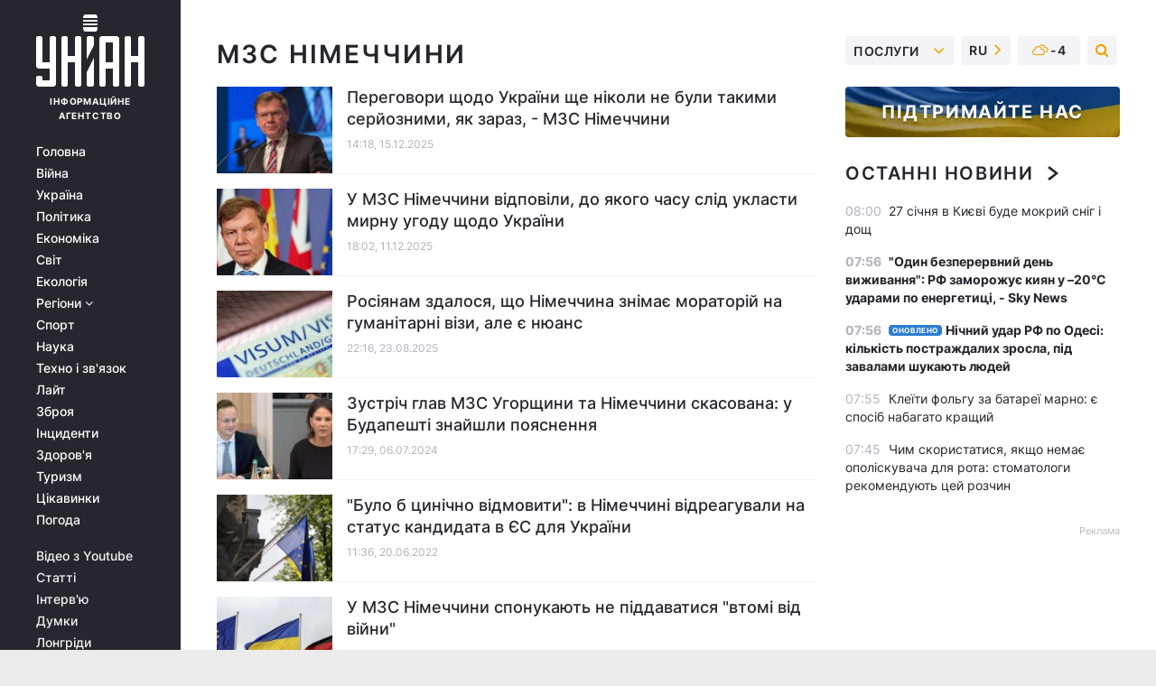

--- FILE ---
content_type: text/html; charset=UTF-8
request_url: https://www.unian.ua/tag/mzs-nimechchini
body_size: 29613
content:
    <!doctype html><html lang="uk"><head><meta charset="utf-8"><meta name="viewport" content="width=device-width, initial-scale=1.0, maximum-scale=2"><title>МЗС Німеччини - всі останні новини по темі МЗС Німеччини читайте на УНІАН</title><meta name="description" content="Свіжі новини по темі МЗС Німеччини від / УНІАН / Всі новини України та світу 2026. Більше новин на сайті інформаційного агентства  УНІАН"/><meta name="keywords" content=""/><meta name="theme-color" content="#28282d"><link rel="manifest" href="https://www.unian.ua/manifest.json"><link rel="shortcut icon" href="https://www.unian.ua/favicon.ico"/><meta property="fb:page_id" content="112821225446278"/><meta property="fb:app_id" content="1728296543975266"/><meta name="application-name" content="УНІАН"><meta name="apple-mobile-web-app-title" content="УНІАН"><meta name="apple-itunes-app" content="app-id=840099366, affiliate-data=ct=smartbannerunian"><link rel="mask-icon" href="https://www.unian.ua/images/safari-pinned-tab.svg" color="#28282d"><link rel="apple-touch-icon" href="https://www.unian.ua/images/apple-touch-icon.png"><link rel="apple-touch-icon" sizes="76x76" href="https://www.unian.ua/images/apple-touch-icon-76x76.png"><link rel="apple-touch-icon" sizes="120x120" href="https://www.unian.ua/images/apple-touch-icon-120x120.png"><link rel="apple-touch-icon" sizes="152x152" href="https://www.unian.ua/images/apple-touch-icon-152x152.png"><link rel="apple-touch-icon" sizes="180x180" href="https://www.unian.ua/images/apple-touch-icon-180x180.png"><link rel="preconnect" href="https://get.optad360.io/" crossorigin><link rel="preconnect" href="https://images.unian.net/" crossorigin><link rel="preconnect" href="https://membrana-cdn.media/" crossorigin><link rel="preconnect" href="https://www.googletagmanager.com/" crossorigin><link rel="preconnect" href="https://static.cloudflareinsights.com" crossorigin><link rel="preconnect" href="https://securepubads.g.doubleclick.net" crossorigin><link rel="preconnect" href="https://pagead2.googlesyndication.com/" crossorigin><link rel="dns-prefetch" href="https://i.ytimg.com/"><link rel="dns-prefetch" href="https://1plus1.video/"><link rel="dns-prefetch" href="https://ls.hit.gemius.pl"><link rel="dns-prefetch" href="https://jsc.idealmedia.io/"><link rel="dns-prefetch" href="https://gaua.hit.gemius.pl/"><link rel="dns-prefetch" href="https://cm.g.doubleclick.net/"><link rel="dns-prefetch" href="https://fonts.googleapis.com/"><link rel="dns-prefetch" href="https://ep2.adtrafficquality.google/"><link rel="dns-prefetch" href="https://ep1.adtrafficquality.google/"><link rel="alternate" href="https://www.unian.net/tag/mzs-nimechchini" hreflang="ru"><link rel="alternate" href="https://www.unian.ua/tag/mzs-nimechchini" hreflang="uk"><link rel="alternate" href="https://www.unian.ua/tag/mzs-nimechchini" hreflang="x-default"><link href="https://www.unian.ua/tag/amp/mzs-nimechchini" rel="amphtml"><link rel="canonical" href="https://www.unian.ua/tag/mzs-nimechchini"><link rel="preload" as="font" type="font/woff" crossorigin="anonymous" href="https://www.unian.ua/build/assets/fonts/Inter/Inter-Bold.woff"><link rel="preload" as="font" type="font/woff" crossorigin="anonymous" href="https://www.unian.ua/build/assets/fonts/Inter/Inter-Medium.woff"><link rel="preload" as="font" type="font/woff" crossorigin="anonymous" href="https://www.unian.ua/build/assets/fonts/Inter/Inter-Regular.woff"><link rel="preload" as="font" type="font/woff" crossorigin="anonymous" href="https://www.unian.ua/build/assets/fonts/Inter/Inter-SemiBold.woff"><style id="top"> *{margin:0;padding:0}body{font-size:14px;line-height:1.5}html{font-family:sans-serif;-ms-text-size-adjust:100%;-webkit-text-size-adjust:100%;-webkit-tap-highlight-color:rgba(0,0,0,0)}[class*=" icon-"],[class^=icon-],html{-webkit-font-smoothing:antialiased}a,img{border:none;outline:none}*{box-sizing:border-box;-webkit-box-sizing:border-box;-moz-box-sizing:border-box}@media (max-width:1184px){.nano-mob>.nano-content-mob{position:absolute;overflow:scroll;overflow-x:hidden;right:0;bottom:0}.nano-mob>.nano-content-mob::-webkit-scrollbar{display:none}.has-scrollbar>.nano-content-mob::-webkit-scrollbar{display:block}.nano-mob>.nano-pane{display:none!important;background:rgba(0,0,0,.25);position:absolute;width:10px;right:0;top:0;bottom:0;visibility:hidden;opacity:.01;-webkit-transition:.2s;-moz-transition:.2s;-o-transition:.2s;transition:.2s;border-radius:5px}.nano-mob>.nano-pane>.nano-slider{display:none;background:#444;position:relative;margin:0 1px;border-radius:3px}}@media (min-width:1185px){.nano-mob>.nano-content{-moz-appearance:none}.hidden-lg{display:none!important}.nano:not(.nano-mob)>.nano-content{position:absolute;overflow:auto;overflow-x:hidden;top:0;right:-12px!important;bottom:0;left:0}}.app-banner{padding:12px 26px 12px 16px;max-width:240px;height:320px;position:relative;margin:0 auto}.app-banner__title{font-weight:700;font-size:24px;line-height:28px;color:#efa205;margin-bottom:8px}.app-banner__text{font-weight:500;font-size:16px;line-height:20px;color:#fff}.app-banner__bottom{position:absolute;bottom:0;display:flex;justify-content:space-between;width:100%;left:0;padding:12px 16px}.app-banner__btn{height:36px;width:calc(50% - 4px);border:2px solid #efa205;border-radius:8px;text-align:center;line-height:30px}</style><link rel="stylesheet" href=https://www.unian.ua/build/rubrics.d5db60ac077da72beeae0ba7e307ebe5.css><meta property="og:url" content="https://www.unian.ua/tag/mzs-nimechchini"/><meta property="og:title" content="МЗС Німеччини - всі останні новини по темі МЗС Німеччини читайте на УНІАН"/><meta property="og:description" content="Свіжі новини по темі МЗС Німеччини від / УНІАН / Всі новини України та світу 2026. Більше новин на сайті інформаційного агентства  УНІАН"/><meta property="og:type" content="website"/><script type="application/ld+json">
	{
	    "@context": "https://schema.org",
		"@type": "WebPage",
		"mainEntityOfPage":{
		    "@type":"WebPage",
		    "@id":"https://www.unian.ua/tag/mzs-nimechchini"
		},
		"headline": "Новини МЗС Німеччини",
    		"datePublished": "2025-12-15T14:18:17+02:00",
		"dateModified": "2025-12-15T14:18:17+02:00",
			"description": "Свіжі новини по темі МЗС Німеччини від / УНІАН / Всі новини України та світу 2026. Більше новин на сайті інформаційного агентства  УНІАН",
		"author": {
			"@type": "Person",
			"name": "УНІАН редакція"
		},
		"publisher": {
			"@type": "Organization",
			"name": "УНІАН",
			"logo": {
				"@type": "ImageObject",
				"url": "https://www.unian.ua/images/unian_schema.png",
				"width": 95,
				"height": 60
		  }
		},
		"image": {
			"@type": "ImageObject",
			"url": "https://www.unian.ua/images/unian-512x512.png",
			"height": 512,
			"width": 512
		}
    }
</script><script type="application/ld+json">
    {
        "@context": "https://schema.org",
        "@type":"BreadcrumbList",
        "itemListElement":
            [
                {
                    "@type": "ListItem",
                    "position": 1,
                    "item": {
                        "@id": "https://www.unian.ua/",
                        "name": "Головна"
                    }
                },
                {
                    "@type": "ListItem",
                    "position": 2,
                    "item": {
                        "@id": "https://www.unian.ua/tag",
                        "name": "Популярні теги"
                    }
                 },
                {
                    "@type": "ListItem",
                    "position": 3,
                    "item": {
                        "@id": "https://www.unian.ua/tag/mzs-nimechchini",
                        "name": "Новини МЗС Німеччини"
                    }
                 }
            ]
    }
</script><script type="application/ld+json">{"@context":"https://schema.org","image":["https://www.unian.ua/images/unian_schema.png"],"@type":"CollectionPage","description":"Свіжі новини по темі МЗС Німеччини від / УНІАН / Всі новини України та світу 2026. Більше новин на сайті інформаційного агентства  УНІАН","url":"https://www.unian.ua/tag/mzs-nimechchini","inLanguage":"uk","name":"Мзс німеччини","mainEntity":{"@context":"https://schema.org","@type":"ItemList","@id":"https://www.unian.ua/tag/mzs-nimechchini","itemListElement": [{"@context":"https://schema.org","@type":"ListItem","url":"https://www.unian.ua/world/mirni-peregovori-vadeful-rozpoviv-pershi-podrobici-peremovin-v-berlini-13226670.html","position":"1"},{"@context":"https://schema.org","@type":"ListItem","url":"https://www.unian.ua/world/mirna-ugoda-vadeful-zayaviv-shcho-bulo-b-dobre-uklasti-mir-do-rizdva-13223541.html","position":"2"},{"@context":"https://schema.org","@type":"ListItem","url":"https://www.unian.ua/world/gumanitarni-vizi-nimechchina-rosiyani-bachat-oznaki-vidmini-moratoriyu-yakiy-diye-vzhe-misyac-13107627.html","position":"3"},{"@context":"https://schema.org","@type":"ListItem","url":"https://www.unian.ua/world/zustrich-glav-mzs-ugorshchini-ta-nimechchini-skasovana-u-budapeshti-poyasnili-prichinu-12688434.html","position":"4"},{"@context":"https://schema.org","@type":"ListItem","url":"https://www.unian.ua/world/bulo-b-cinichno-vidmoviti-v-nimechchini-vidreaguvali-na-status-kandidata-v-yes-dlya-ukrajini-novini-svitu-11872407.html","position":"5"},{"@context":"https://schema.org","@type":"ListItem","url":"https://www.unian.ua/world/u-mzs-nimechchini-sponukayut-ne-piddavatisya-vtomi-vid-viyni-novini-svitu-11841516.html","position":"6"},{"@context":"https://schema.org","@type":"ListItem","url":"https://www.unian.ua/world/golova-mzs-nimechchini-anonsuvala-suchasne-ozbroyennya-dlya-ukrajini-novini-svitu-11820975.html","position":"7"},{"@context":"https://schema.org","@type":"ListItem","url":"https://www.unian.ua/world/annalena-berbok-glava-mzs-nimechchini-ne-radiye-vid-postavok-zbroji-ukrajini-novini-svitu-11815545.html","position":"8"},{"@context":"https://schema.org","@type":"ListItem","url":"https://www.unian.ua/world/annalena-berbok-berbok-pislya-povidomlen-pro-masovi-vbivstva-v-buchi-anonsuvala-novi-sankciji-proti-rf-novini-svitu-11771470.html","position":"9"},{"@context":"https://schema.org","@type":"ListItem","url":"https://www.unian.ua/world/yes-zbilshiti-dopomogu-ukrajini-do-1-milyarda-yevro-na-pridbannya-ozbroyen-mzs-nimechchini-novini-svitu-11753305.html","position":"10"},{"@context":"https://schema.org","@type":"ListItem","url":"https://www.unian.ua/politics/nimechchina-gotuye-krizoviy-plan-dlya-svojih-diplomativ-i-gromadyan-v-ukrajini-novini-ukrajina-11681710.html","position":"11"},{"@context":"https://schema.org","@type":"ListItem","url":"https://www.unian.ua/politics/ne-varto-plutati-z-nato-golova-mzs-nimechchini-vislovilasya-pro-pidtrimku-ukrajini-novini-ukrajina-11681326.html","position":"12"},{"@context":"https://schema.org","@type":"ListItem","url":"https://www.unian.ua/economics/finance/nimechchina-vislovilas-pro-vidklyuchennya-rosiji-vid-swift-u-razi-napadu-na-ukrajinu-novini-ukrajina-11679985.html","position":"13"},{"@context":"https://schema.org","@type":"ListItem","url":"https://www.unian.ua/world/blinken-u-berlini-poyasniv-vazhlivist-nadannya-ukrajini-oboronnogo-ozbroyennya-novini-svitu-11678116.html","position":"14"},{"@context":"https://schema.org","@type":"ListItem","url":"https://www.unian.ua/world/vpershe-mzs-nimechchini-ocholit-zhinka-vona-vidkrito-vistupaye-proti-pivnichnogo-potoku-2-novini-svitu-11623483.html","position":"15"},{"@context":"https://schema.org","@type":"ListItem","url":"https://www.unian.ua/politics/normanskiy-format-u-nimechchini-zhaliyutsya-na-nelegki-peregovori-u-normandskomu-formati-novini-ukrajina-11073329.html","position":"16"},{"@context":"https://schema.org","@type":"ListItem","url":"https://www.unian.ua/economics/energetics/pivnichniy-potik-2-nimechchina-vidreaguvala-na-mozhlivi-sankciji-ssha-novini-sogodni-11038727.html","position":"17"},{"@context":"https://schema.org","@type":"ListItem","url":"https://www.unian.ua/politics/10786370-glava-mzs-frn-zvernuvsya-do-rosiji-pered-normandskim-samitom.html","position":"18"},{"@context":"https://schema.org","@type":"ListItem","url":"https://www.unian.ua/politics/10758195-golova-mzs-nimechchini-znovu-vidvidaye-ukrajinu-posol.html","position":"19"},{"@context":"https://schema.org","@type":"ListItem","url":"https://www.unian.ua/politics/10714590-bagato-pitan-shchodo-implementaciji-minska-dosi-vidkriti-mzs-nimechchini.html","position":"20"}],"numberOfItems":"20"},"copyRightHolder":{"@id":"https://www.unian.ua/"},"copyRightYear":"2026"}</script><script type="application/ld+json">{"@context":"https:\/\/schema.org","@type":"SoftwareApplication","name":"УНІАН","operatingSystem":"iOS 13.0 or later","applicationCategory":"BusinessApplication","offers":{"@type":"Offer","price":"0","priceCurrency":"USD"}}</script><script type="application/ld+json">{"@context":"https:\/\/schema.org","@type":"SoftwareApplication","name":"УНІАН","operatingSystem":"ANDROID","applicationCategory":"BusinessApplication","offers":{"@type":"Offer","price":"0","priceCurrency":"USD"}}</script><script type="application/ld+json">{"@context":"https:\/\/schema.org","@type":"Organization","name":"УНІАН","legalName":"Українське незалежне інформаційне агентство УНІАН","url":"https:\/\/www.unian.ua\/","sameAs":["https:\/\/www.facebook.com\/uniannet\/","https:\/\/www.facebook.com\/UNIAN.ua","https:\/\/www.facebook.com\/unian.ukraine","https:\/\/www.facebook.com\/pogoda.unian\/","https:\/\/www.facebook.com\/devichnikunian\/","https:\/\/www.facebook.com\/starsunian\/","https:\/\/x.com\/unian","https:\/\/t.me\/uniannet","https:\/\/invite.viber.com\/?g2=AQA%2Fnf2OzxyI50pG6plG5XH2%2FokWAnOf0dNcAMevia2uE9z%2FYouMau7DjYf%2B06f1&lang=ru","https:\/\/www.youtube.com\/@unian","https:\/\/www.youtube.com\/@unian_tv","https:\/\/uk.wikipedia.org\/wiki\/%D0%A3%D0%9D%D0%86%D0%90%D0%9D","https:\/\/ru.wikipedia.org\/wiki\/%D0%A3%D0%9D%D0%98%D0%90%D0%9D","https:\/\/www.linkedin.com\/company\/96838031\/"],"foundingDate":1993,"logo":{"@type":"ImageObject","url":"https:\/\/www.unian.ua\/images\/unian_schema.png","width":95,"height":60},"address":{"@type":"PostalAddress","streetAddress":"вул. Кирилівська 23","addressLocality":"Київ","postalCode":"01001","addressCountry":"UA"},"contactPoint":{"@type":"ContactPoint","email":"unian.headquoters@unian.net","telephone":"+38-044-498-07-60","contactType":"headquoters","areaServed":"UA","availableLanguage":["uk-UA","ru-UA","en-UA"]}}</script><script type="application/ld+json">{"@context":"https:\/\/schema.org","@type":"NewsMediaOrganization","name":"УНІАН","legalName":"Українське незалежне інформаційне агентство УНІАН","url":"https:\/\/www.unian.ua\/","sameAs":["https:\/\/www.facebook.com\/uniannet\/","https:\/\/www.facebook.com\/UNIAN.ua","https:\/\/www.facebook.com\/unian.ukraine","https:\/\/www.facebook.com\/pogoda.unian\/","https:\/\/www.facebook.com\/devichnikunian\/","https:\/\/www.facebook.com\/starsunian\/","https:\/\/x.com\/unian","https:\/\/t.me\/uniannet","https:\/\/invite.viber.com\/?g2=AQA%2Fnf2OzxyI50pG6plG5XH2%2FokWAnOf0dNcAMevia2uE9z%2FYouMau7DjYf%2B06f1&lang=ru","https:\/\/www.youtube.com\/@unian","https:\/\/www.youtube.com\/@unian_tv","https:\/\/uk.wikipedia.org\/wiki\/%D0%A3%D0%9D%D0%86%D0%90%D0%9D","https:\/\/ru.wikipedia.org\/wiki\/%D0%A3%D0%9D%D0%98%D0%90%D0%9D","https:\/\/www.linkedin.com\/company\/96838031\/"],"foundingDate":1993,"logo":{"@type":"ImageObject","url":"https:\/\/www.unian.ua\/images\/unian_schema.png","width":95,"height":60},"address":{"@type":"PostalAddress","streetAddress":"вул. Кирилівська 23","addressLocality":"Київ","postalCode":"01001","addressCountry":"UA"},"contactPoint":{"@type":"ContactPoint","email":"unian.headquoters@unian.net","telephone":"+38-044-498-07-60","contactType":"headquoters","areaServed":"UA","availableLanguage":["uk-UA","ru-UA","en-UA"]}}</script><script type="application/ld+json">{"@context":"https:\/\/schema.org","@type":"WebSite","name":"Українське незалежне інформаційне агентство УНІАН","alternateName":"УНІАН","url":"https:\/\/www.unian.ua\/","potentialAction":{"@type":"SearchAction","target":"https:\/\/www.unian.ua\/search?q={search_term_string}","query-input":"required name=search_term_string"},"author":{"@type":"NewsMediaOrganization","name":"УНІАН","legalName":"Українське незалежне інформаційне агентство УНІАН","url":"https:\/\/www.unian.ua\/","sameAs":["https:\/\/www.facebook.com\/uniannet\/","https:\/\/www.facebook.com\/UNIAN.ua","https:\/\/www.facebook.com\/unian.ukraine","https:\/\/www.facebook.com\/pogoda.unian\/","https:\/\/www.facebook.com\/devichnikunian\/","https:\/\/www.facebook.com\/starsunian\/","https:\/\/x.com\/unian","https:\/\/t.me\/uniannet","https:\/\/invite.viber.com\/?g2=AQA%2Fnf2OzxyI50pG6plG5XH2%2FokWAnOf0dNcAMevia2uE9z%2FYouMau7DjYf%2B06f1&lang=ru","https:\/\/www.youtube.com\/@unian","https:\/\/www.youtube.com\/@unian_tv","https:\/\/uk.wikipedia.org\/wiki\/%D0%A3%D0%9D%D0%86%D0%90%D0%9D","https:\/\/ru.wikipedia.org\/wiki\/%D0%A3%D0%9D%D0%98%D0%90%D0%9D","https:\/\/www.linkedin.com\/company\/96838031\/"],"foundingDate":1993,"logo":{"@type":"ImageObject","url":"https:\/\/www.unian.ua\/images\/unian_schema.png","width":95,"height":60},"address":{"@type":"PostalAddress","streetAddress":"вул. Кирилівська 23","addressLocality":"Київ","postalCode":"01001","addressCountry":"UA"},"contactPoint":{"@type":"ContactPoint","email":"unian.headquoters@unian.net","telephone":"+38-044-498-07-60","contactType":"headquoters","areaServed":"UA","availableLanguage":["uk-UA","ru-UA","en-UA"]}},"creator":{"@type":"NewsMediaOrganization","name":"УНІАН","legalName":"Українське незалежне інформаційне агентство УНІАН","url":"https:\/\/www.unian.ua\/","sameAs":["https:\/\/www.facebook.com\/uniannet\/","https:\/\/www.facebook.com\/UNIAN.ua","https:\/\/www.facebook.com\/unian.ukraine","https:\/\/www.facebook.com\/pogoda.unian\/","https:\/\/www.facebook.com\/devichnikunian\/","https:\/\/www.facebook.com\/starsunian\/","https:\/\/x.com\/unian","https:\/\/t.me\/uniannet","https:\/\/invite.viber.com\/?g2=AQA%2Fnf2OzxyI50pG6plG5XH2%2FokWAnOf0dNcAMevia2uE9z%2FYouMau7DjYf%2B06f1&lang=ru","https:\/\/www.youtube.com\/@unian","https:\/\/www.youtube.com\/@unian_tv","https:\/\/uk.wikipedia.org\/wiki\/%D0%A3%D0%9D%D0%86%D0%90%D0%9D","https:\/\/ru.wikipedia.org\/wiki\/%D0%A3%D0%9D%D0%98%D0%90%D0%9D","https:\/\/www.linkedin.com\/company\/96838031\/"],"foundingDate":1993,"logo":{"@type":"ImageObject","url":"https:\/\/www.unian.ua\/images\/unian_schema.png","width":95,"height":60},"address":{"@type":"PostalAddress","streetAddress":"вул. Кирилівська 23","addressLocality":"Київ","postalCode":"01001","addressCountry":"UA"},"contactPoint":{"@type":"ContactPoint","email":"unian.headquoters@unian.net","telephone":"+38-044-498-07-60","contactType":"headquoters","areaServed":"UA","availableLanguage":["uk-UA","ru-UA","en-UA"]}},"publisher":{"@type":"NewsMediaOrganization","name":"УНІАН","legalName":"Українське незалежне інформаційне агентство УНІАН","url":"https:\/\/www.unian.ua\/","sameAs":["https:\/\/www.facebook.com\/uniannet\/","https:\/\/www.facebook.com\/UNIAN.ua","https:\/\/www.facebook.com\/unian.ukraine","https:\/\/www.facebook.com\/pogoda.unian\/","https:\/\/www.facebook.com\/devichnikunian\/","https:\/\/www.facebook.com\/starsunian\/","https:\/\/x.com\/unian","https:\/\/t.me\/uniannet","https:\/\/invite.viber.com\/?g2=AQA%2Fnf2OzxyI50pG6plG5XH2%2FokWAnOf0dNcAMevia2uE9z%2FYouMau7DjYf%2B06f1&lang=ru","https:\/\/www.youtube.com\/@unian","https:\/\/www.youtube.com\/@unian_tv","https:\/\/uk.wikipedia.org\/wiki\/%D0%A3%D0%9D%D0%86%D0%90%D0%9D","https:\/\/ru.wikipedia.org\/wiki\/%D0%A3%D0%9D%D0%98%D0%90%D0%9D","https:\/\/www.linkedin.com\/company\/96838031\/"],"foundingDate":1993,"logo":{"@type":"ImageObject","url":"https:\/\/www.unian.ua\/images\/unian_schema.png","width":95,"height":60},"address":{"@type":"PostalAddress","streetAddress":"вул. Кирилівська 23","addressLocality":"Київ","postalCode":"01001","addressCountry":"UA"},"contactPoint":{"@type":"ContactPoint","email":"unian.headquoters@unian.net","telephone":"+38-044-498-07-60","contactType":"headquoters","areaServed":"UA","availableLanguage":["uk-UA","ru-UA","en-UA"]}},"datePublished":"2026-01-27T08:01:23+02:00","dateModified":"2026-01-27T08:01:23+02:00","inLanguage":"uk"}</script><link href="https://www.googletagmanager.com/gtag/js?id=G-238PLP1PQZ" rel="preload" as="script"><script async src="https://www.googletagmanager.com/gtag/js?id=G-238PLP1PQZ"></script><script>window.dataLayer = window.dataLayer || [];function gtag(){dataLayer.push(arguments);}gtag('js', new Date());gtag('config', 'G-238PLP1PQZ');</script><script>(function(w,d,s,l,i){w[l]=w[l]||[];w[l].push({'gtm.start':new Date().getTime(),event:'gtm.js'});var f=d.getElementsByTagName(s)[0],j=d.createElement(s),dl=l!='dataLayer'?'&l='+l:'';j.async=true;j.src='https://www.googletagmanager.com/gtm.js?id='+i+dl;f.parentNode.insertBefore(j,f);})(window,document,'script','dataLayer','GTM-P2WFHTD');</script></head><body class="home" data-infinite-scroll=""><div id="page_content" class="container main-wrap" data-page="1" data-page-max="50"><div class="main-column row m-0"><div class="col-lg-2 col-sm-12 prl0"><div class="main-menu"><div class="main-menu__content nano"><div class="nano-content"><div class="inside-nano-content"><a href="javascript:void(0);" id="trigger" class="menu-trigger hidden-lg" aria-label="menu"></a><div class="main-menu__logo"><a href="https://www.unian.ua/"><img src="https://www.unian.ua/images/unian-logo.svg" alt="Інформаційне агентство" width="120" height="80"/><div class="main-menu__logo-text">Інформаційне агентство</div></a></div><div class="hidden-lg main-menu__search"><div class="header-search__toggle hidden-lg" style="width: 15px; height: 19px"><i class="fa fa-search"></i></div><form method="GET" action="https://www.unian.ua/search" class="header-search__form disactive"><div class="header-search__close hidden-lg">+</div><input type="text" name="q" aria-label="search" class="header-search__input" placeholder=" "/><input type="hidden" name="token" value="808566405"/><button type="submit" class="header-search__button" aria-label="search"><i class="fa fa-search"></i></button></form></div><nav class="main-menu__nav mp-menu nano nano-mob" id="mp-menu"><div class="main-menu__close hidden-lg">+</div><div class="nano-content nano-content-mob"><div class="mp-level main-menu__list"><ul><li class="main-menu__item"><a href="https://www.unian.ua/">Головна</a></li><li class="main-menu__item"><a href="https://www.unian.ua/war">Війна</a></li><li class="main-menu__item"><a href="https://www.unian.ua/society">Україна</a></li><li class="main-menu__item"><a href="https://www.unian.ua/politics">Політика</a></li><li class="main-menu__item"><a href="https://www.unian.ua/economics">Економіка</a></li><li class="main-menu__item"><a href="https://www.unian.ua/world">Світ</a></li><li class="main-menu__item"><a href="https://www.unian.ua/ecology">Екологія</a></li><li class="main-menu__item has-submenu"><a href="javascript:void(0);">Регіони <i class="fa fa-angle-down"></i></a><div class="sub-level main-menu__sub-list"><ul><li><a href="https://www.unian.ua/kyiv">Київ</a></li><li><a href="https://www.unian.ua/lvov">Львів</a></li><li><a href="https://www.unian.ua/dnepropetrovsk">Дніпро</a></li><li><a href="https://www.unian.ua/kharkiv">Харків</a></li><li><a href="https://www.unian.ua/odessa">Одеса</a></li></ul></div></li><li class="main-menu__item"><a href="https://sport.unian.ua/">Спорт</a></li><li class="main-menu__item"><a href="https://www.unian.ua/science">Наука</a></li><li class="main-menu__item"><a href="https://www.unian.ua/techno">Техно і зв&#039;язок</a></li><li class="main-menu__item"><a href="https://www.unian.ua/lite">Лайт</a></li><li class="main-menu__item"><a href="https://www.unian.ua/weapons">Зброя</a></li><li class="main-menu__item"><a href="https://www.unian.ua/incidents">Інциденти</a></li><li class="main-menu__item"><a href="https://www.unian.ua/health">Здоров&#039;я</a></li><li class="main-menu__item"><a href="https://www.unian.ua/tourism">Туризм</a></li><li class="main-menu__item"><a href="https://www.unian.ua/curiosities">Цікавинки</a></li><li class="main-menu__item"><a href="https://pogoda.unian.ua">Погода</a></li></ul></div><div class="main-menu__services main-menu__list"><ul><li class="main-menu__item"><a href="https://www.unian.ua/video-youtube">Відео з Youtube</a></li><li class="main-menu__item"><a href="https://www.unian.ua/detail/publications">Статті</a></li><li class="main-menu__item"><a href="https://www.unian.ua/detail/interviews">Інтерв&#039;ю</a></li><li class="main-menu__item"><a href="https://www.unian.ua/detail/opinions">Думки</a></li><li class="main-menu__item"><a href="https://www.unian.ua/longrids">Лонгріди</a></li><li class="main-menu__item hidden-lg"><a href="https://www.unian.ua/static/press/live">Пресцентр</a></li><li class="main-menu__item has-submenu hidden-lg"><a href="javascript:void(0);">Послуги<i class="fa fa-angle-down"></i></a><div class="sub-level main-menu__sub-list"><ul><li><a href="https://www.unian.ua/static/advertising/advert">Реклама на сайті</a></li><li><a href="https://www.unian.ua/static/press/about">Пресцентр</a></li><li><a href="https://photo.unian.ua/">Фотобанк</a></li><li><a href="https://www.unian.ua/static/monitoring/about">Моніторинг</a></li><li><a href="https://www.unian.ua/static/subscription/products">Передплата новин</a></li></ul></div></li></ul></div><div class="main-menu__services main-menu__list"><ul><li class="main-menu__item"><a href="https://www.unian.ua/news/archive">Архів</a></li><li class="main-menu__item "><a href="https://www.unian.ua/vacancy">Вакансії</a></li><li class="main-menu__item"><a href="https://www.unian.ua/static/contacts">Контакти</a></li></ul></div></div></nav></div></div></div><div id="M473096ScriptRootC1436947" class="ideal-story" data-attribute="https://jsc.idealmedia.io/u/n/unian.net.1436947.js"></div></div></div><div class="col-lg-10 col-sm-12"><div class="content-column"
											><div class="content-column"><div id="block_left_column_content" class="left-column sm-w-100"
																					 data-ajax-url="https://www.unian.ua/tag/mzs-nimechchini"
																	><h1 class="main-page-ttl px-0">МЗС Німеччини             </h1><div class="list-thumbs"><div class="list-thumbs__item"><a href="https://www.unian.ua/world/mirni-peregovori-vadeful-rozpoviv-pershi-podrobici-peremovin-v-berlini-13226670.html" class="list-thumbs__image"><img data-src="https://images.unian.net/photos/2025_12/thumb_files/220_140_1765800356-9022.jpg" alt="Переговори щодо України ще ніколи не були такими серйозними, як зараз, - МЗС Німеччини" height="120"
                     src="[data-uri]" /></a><div class="list-thumbs__info"><h3><a href="https://www.unian.ua/world/mirni-peregovori-vadeful-rozpoviv-pershi-podrobici-peremovin-v-berlini-13226670.html" class="list-thumbs__title">
                                        Переговори щодо України ще ніколи не були такими серйозними, як зараз, - МЗС Німеччини
                </a></h3><div class="list-thumbs__time time">14:18, 15.12.2025</div></div></div><div class="list-thumbs__item"><a href="https://www.unian.ua/world/mirna-ugoda-vadeful-zayaviv-shcho-bulo-b-dobre-uklasti-mir-do-rizdva-13223541.html" class="list-thumbs__image"><img data-src="https://images.unian.net/photos/2025_05/thumb_files/220_140_1747047643-4113.jpg" alt="У МЗС Німеччини відповіли, до якого часу слід укласти мирну угоду щодо України" height="120"
                     src="[data-uri]" /></a><div class="list-thumbs__info"><h3><a href="https://www.unian.ua/world/mirna-ugoda-vadeful-zayaviv-shcho-bulo-b-dobre-uklasti-mir-do-rizdva-13223541.html" class="list-thumbs__title">
                                        У МЗС Німеччини відповіли, до якого часу слід укласти мирну угоду щодо України
                </a></h3><div class="list-thumbs__time time">18:02, 11.12.2025</div></div></div><div class="list-thumbs__item"><a href="https://www.unian.ua/world/gumanitarni-vizi-nimechchina-rosiyani-bachat-oznaki-vidmini-moratoriyu-yakiy-diye-vzhe-misyac-13107627.html" class="list-thumbs__image"><img data-src="https://images.unian.net/photos/2025_08/thumb_files/220_140_1755976459-7013.jpg" alt="Росіянам здалося, що Німеччина знімає мораторій на гуманітарні візи, але є нюанс" height="120"
                     src="[data-uri]" /></a><div class="list-thumbs__info"><h3><a href="https://www.unian.ua/world/gumanitarni-vizi-nimechchina-rosiyani-bachat-oznaki-vidmini-moratoriyu-yakiy-diye-vzhe-misyac-13107627.html" class="list-thumbs__title">
                                        Росіянам здалося, що Німеччина знімає мораторій на гуманітарні візи, але є нюанс
                </a></h3><div class="list-thumbs__time time">22:16, 23.08.2025</div></div></div><div class="list-thumbs__item"><a href="https://www.unian.ua/world/zustrich-glav-mzs-ugorshchini-ta-nimechchini-skasovana-u-budapeshti-poyasnili-prichinu-12688434.html" class="list-thumbs__image"><img data-src="https://images.unian.net/photos/2024_07/thumb_files/220_140_1720275200-6941.jpg" alt="Зустріч глав МЗС Угорщини та Німеччини скасована: у Будапешті знайшли пояснення" height="120"
                     src="[data-uri]" /></a><div class="list-thumbs__info"><h3><a href="https://www.unian.ua/world/zustrich-glav-mzs-ugorshchini-ta-nimechchini-skasovana-u-budapeshti-poyasnili-prichinu-12688434.html" class="list-thumbs__title">
                                        Зустріч глав МЗС Угорщини та Німеччини скасована: у Будапешті знайшли пояснення
                </a></h3><div class="list-thumbs__time time">17:29, 06.07.2024</div></div></div><div class="list-thumbs__item"><a href="https://www.unian.ua/world/bulo-b-cinichno-vidmoviti-v-nimechchini-vidreaguvali-na-status-kandidata-v-yes-dlya-ukrajini-novini-svitu-11872407.html" class="list-thumbs__image"><img data-src="https://images.unian.net/photos/2022_05/thumb_files/220_140_1652954709-7661.jpg" alt="&quot;Було б цинічно відмовити&quot;: в Німеччині відреагували на статус кандидата в ЄС для України" height="120"
                     src="[data-uri]" /></a><div class="list-thumbs__info"><h3><a href="https://www.unian.ua/world/bulo-b-cinichno-vidmoviti-v-nimechchini-vidreaguvali-na-status-kandidata-v-yes-dlya-ukrajini-novini-svitu-11872407.html" class="list-thumbs__title">
                                        &quot;Було б цинічно відмовити&quot;: в Німеччині відреагували на статус кандидата в ЄС для України
                </a></h3><div class="list-thumbs__time time">11:36, 20.06.2022</div></div></div><div class="list-thumbs__item"><a href="https://www.unian.ua/world/u-mzs-nimechchini-sponukayut-ne-piddavatisya-vtomi-vid-viyni-novini-svitu-11841516.html" class="list-thumbs__image"><img data-src="https://images.unian.net/photos/2022_05/thumb_files/220_140_1653483353-9059.jpg" alt="У МЗС Німеччини спонукають не піддаватися &quot;втомі від війни&quot;" height="120"
                     src="[data-uri]" /></a><div class="list-thumbs__info"><h3><a href="https://www.unian.ua/world/u-mzs-nimechchini-sponukayut-ne-piddavatisya-vtomi-vid-viyni-novini-svitu-11841516.html" class="list-thumbs__title">
                                        У МЗС Німеччини спонукають не піддаватися &quot;втомі від війни&quot;
                </a></h3><div class="list-thumbs__time time">16:14, 25.05.2022</div></div></div><div class="list-thumbs__item"><a href="https://www.unian.ua/world/golova-mzs-nimechchini-anonsuvala-suchasne-ozbroyennya-dlya-ukrajini-novini-svitu-11820975.html" class="list-thumbs__image"><img data-src="https://images.unian.net/photos/2017_07/thumb_files/220_140_1499251237-6719.jpeg" alt="Голова МЗС Німеччини анонсувала сучасне озброєння для України" height="120"
                     src="[data-uri]" /></a><div class="list-thumbs__info"><h3><a href="https://www.unian.ua/world/golova-mzs-nimechchini-anonsuvala-suchasne-ozbroyennya-dlya-ukrajini-novini-svitu-11820975.html" class="list-thumbs__title">
                                        Голова МЗС Німеччини анонсувала сучасне озброєння для України
                </a></h3><div class="list-thumbs__time time">17:43, 10.05.2022</div></div></div><div class="list-thumbs__item"><a href="https://www.unian.ua/world/annalena-berbok-glava-mzs-nimechchini-ne-radiye-vid-postavok-zbroji-ukrajini-novini-svitu-11815545.html" class="list-thumbs__image"><img data-src="https://images.unian.net/photos/2021_04/thumb_files/220_140_1619288457-7906.jpg" alt="У МЗС Німеччини пояснили, чому у них &quot;немає радості з приводу поставок танків Україні&quot;" height="120"
                     src="[data-uri]" /></a><div class="list-thumbs__info"><h3><a href="https://www.unian.ua/world/annalena-berbok-glava-mzs-nimechchini-ne-radiye-vid-postavok-zbroji-ukrajini-novini-svitu-11815545.html" class="list-thumbs__title">
                                        У МЗС Німеччини пояснили, чому у них &quot;немає радості з приводу поставок танків Україні&quot;
                </a></h3><div class="list-thumbs__time time">15:58, 06.05.2022</div></div></div><div class="list-thumbs__item"><a href="https://www.unian.ua/world/annalena-berbok-berbok-pislya-povidomlen-pro-masovi-vbivstva-v-buchi-anonsuvala-novi-sankciji-proti-rf-novini-svitu-11771470.html" class="list-thumbs__image"><img data-src="https://images.unian.net/photos/2022_02/thumb_files/220_140_1644256842-6322.jpg" alt="&quot;Фотографії з Бучі жахають&quot;: голова МЗС Німеччини анонсувала нові санкції проти РФ" height="120"
                     src="[data-uri]" /></a><div class="list-thumbs__info"><h3><a href="https://www.unian.ua/world/annalena-berbok-berbok-pislya-povidomlen-pro-masovi-vbivstva-v-buchi-anonsuvala-novi-sankciji-proti-rf-novini-svitu-11771470.html" class="list-thumbs__title">
                                        &quot;Фотографії з Бучі жахають&quot;: голова МЗС Німеччини анонсувала нові санкції проти РФ
                </a></h3><div class="list-thumbs__time time">16:19, 03.04.2022</div></div></div><div class="list-thumbs__item"><a href="https://www.unian.ua/world/yes-zbilshiti-dopomogu-ukrajini-do-1-milyarda-yevro-na-pridbannya-ozbroyen-mzs-nimechchini-novini-svitu-11753305.html" class="list-thumbs__image"><img data-src="https://images.unian.net/photos/2022_03/thumb_files/220_140_1647866716-7349.jpg" alt="ЄС збільшить допомогу Україні до 1 мільярда євро на придбання озброєнь - МЗС Німеччини" height="120"
                     src="[data-uri]" /></a><div class="list-thumbs__info"><h3><a href="https://www.unian.ua/world/yes-zbilshiti-dopomogu-ukrajini-do-1-milyarda-yevro-na-pridbannya-ozbroyen-mzs-nimechchini-novini-svitu-11753305.html" class="list-thumbs__title">
                                        ЄС збільшить допомогу Україні до 1 мільярда євро на придбання озброєнь - МЗС Німеччини
                </a></h3><div class="list-thumbs__time time">14:47, 21.03.2022</div></div></div><div class="list-thumbs__item"><a href="https://www.unian.ua/politics/nimechchina-gotuye-krizoviy-plan-dlya-svojih-diplomativ-i-gromadyan-v-ukrajini-novini-ukrajina-11681710.html" class="list-thumbs__image"><img data-src="https://images.unian.net/photos/2022_01/thumb_files/220_140_1643033282-8723.jpg" alt="Німеччина готує кризовий план для своїх дипломатів і громадян в Україні" height="120"
                     src="[data-uri]" /></a><div class="list-thumbs__info"><h3><a href="https://www.unian.ua/politics/nimechchina-gotuye-krizoviy-plan-dlya-svojih-diplomativ-i-gromadyan-v-ukrajini-novini-ukrajina-11681710.html" class="list-thumbs__title">
                                        Німеччина готує кризовий план для своїх дипломатів і громадян в Україні
                </a></h3><div class="list-thumbs__time time">16:19, 24.01.2022</div></div></div><div class="list-thumbs__item"><a href="https://www.unian.ua/politics/ne-varto-plutati-z-nato-golova-mzs-nimechchini-vislovilasya-pro-pidtrimku-ukrajini-novini-ukrajina-11681326.html" class="list-thumbs__image"><img data-src="https://images.unian.net/photos/2021_04/thumb_files/220_140_1619288457-7906.jpg" alt="&quot;Не варто плутати з НАТО&quot;: голова МЗС Німеччини висловилася про підтримку України" height="120"
                     src="[data-uri]" /></a><div class="list-thumbs__info"><h3><a href="https://www.unian.ua/politics/ne-varto-plutati-z-nato-golova-mzs-nimechchini-vislovilasya-pro-pidtrimku-ukrajini-novini-ukrajina-11681326.html" class="list-thumbs__title">
                                        &quot;Не варто плутати з НАТО&quot;: голова МЗС Німеччини висловилася про підтримку України
                </a></h3><div class="list-thumbs__time time">13:30, 24.01.2022</div></div></div><div class="list-thumbs__item"><a href="https://www.unian.ua/economics/finance/nimechchina-vislovilas-pro-vidklyuchennya-rosiji-vid-swift-u-razi-napadu-na-ukrajinu-novini-ukrajina-11679985.html" class="list-thumbs__image"><img data-src="https://images.unian.net/photos/2021_04/thumb_files/220_140_1619288457-7906.jpg" alt="Німеччина висловилась про відключення Росії від SWIFT у разі нападу на Україну" height="120"
                     src="[data-uri]" /></a><div class="list-thumbs__info"><h3><a href="https://www.unian.ua/economics/finance/nimechchina-vislovilas-pro-vidklyuchennya-rosiji-vid-swift-u-razi-napadu-na-ukrajinu-novini-ukrajina-11679985.html" class="list-thumbs__title">
                                        Німеччина висловилась про відключення Росії від SWIFT у разі нападу на Україну
                </a></h3><div class="list-thumbs__time time">13:55, 22.01.2022</div></div></div><div class="list-thumbs__item"><a href="https://www.unian.ua/world/blinken-u-berlini-poyasniv-vazhlivist-nadannya-ukrajini-oboronnogo-ozbroyennya-novini-svitu-11678116.html" class="list-thumbs__image"><img data-src="https://images.unian.net/photos/2022_01/thumb_files/220_140_1642691332-6746.jpg" alt="Блінкен у Берліні пояснив важливість надання Україні оборонного озброєння" height="120"
                     src="[data-uri]" /></a><div class="list-thumbs__info"><h3><a href="https://www.unian.ua/world/blinken-u-berlini-poyasniv-vazhlivist-nadannya-ukrajini-oboronnogo-ozbroyennya-novini-svitu-11678116.html" class="list-thumbs__title">
                                        Блінкен у Берліні пояснив важливість надання Україні оборонного озброєння
                </a></h3><div class="list-thumbs__time time">17:12, 20.01.2022</div></div></div><div class="list-thumbs__item"><a href="https://www.unian.ua/world/vpershe-mzs-nimechchini-ocholit-zhinka-vona-vidkrito-vistupaye-proti-pivnichnogo-potoku-2-novini-svitu-11623483.html" class="list-thumbs__image"><img data-src="https://images.unian.net/photos/2021_11/thumb_files/220_140_1638001297-6617.jpg" alt="Вперше МЗС Німеччини очолить жінка: вона відкрито виступає проти &quot;Північного потоку-2&quot;" height="120"
                     src="[data-uri]" /></a><div class="list-thumbs__info"><h3><a href="https://www.unian.ua/world/vpershe-mzs-nimechchini-ocholit-zhinka-vona-vidkrito-vistupaye-proti-pivnichnogo-potoku-2-novini-svitu-11623483.html" class="list-thumbs__title">
                                        Вперше МЗС Німеччини очолить жінка: вона відкрито виступає проти &quot;Північного потоку-2&quot;
                </a></h3><div class="list-thumbs__time time">10:24, 27.11.2021</div></div></div><div class="list-thumbs__item"><a href="https://www.unian.ua/politics/normanskiy-format-u-nimechchini-zhaliyutsya-na-nelegki-peregovori-u-normandskomu-formati-novini-ukrajina-11073329.html" class="list-thumbs__image"><img data-src="https://images.unian.net/photos/2020_06/thumb_files/220_140_1591096196-4430.jpg" alt="У Німеччині жаліються на нелегкі переговори у &quot;нормандському форматі&quot;" height="120"
                     src="[data-uri]" /></a><div class="list-thumbs__info"><h3><a href="https://www.unian.ua/politics/normanskiy-format-u-nimechchini-zhaliyutsya-na-nelegki-peregovori-u-normandskomu-formati-novini-ukrajina-11073329.html" class="list-thumbs__title">
                                        У Німеччині жаліються на нелегкі переговори у &quot;нормандському форматі&quot;
                </a></h3><div class="list-thumbs__time time">07:08, 14.07.2020</div></div></div><div class="list-thumbs__item"><a href="https://www.unian.ua/economics/energetics/pivnichniy-potik-2-nimechchina-vidreaguvala-na-mozhlivi-sankciji-ssha-novini-sogodni-11038727.html" class="list-thumbs__image"><img data-src="https://images.unian.net/photos/2019_04/thumb_files/220_140_1554552858-5683.JPG" alt="У Німеччині відреагували на можливі санкції США проти &quot;Північного потоку-2&quot;" height="120"
                     src="[data-uri]" /></a><div class="list-thumbs__info"><h3><a href="https://www.unian.ua/economics/energetics/pivnichniy-potik-2-nimechchina-vidreaguvala-na-mozhlivi-sankciji-ssha-novini-sogodni-11038727.html" class="list-thumbs__title">
                                        У Німеччині відреагували на можливі санкції США проти &quot;Північного потоку-2&quot;
                </a></h3><div class="list-thumbs__time time">19:37, 16.06.2020</div></div></div><div class="list-thumbs__item"><a href="https://www.unian.ua/politics/10786370-glava-mzs-frn-zvernuvsya-do-rosiji-pered-normandskim-samitom.html" class="list-thumbs__image"><img data-src="https://images.unian.net/photos/2019_04/thumb_files/220_140_1554552858-5683.JPG" alt="Глава МЗС ФРН звернувся до Росії перед &quot;нормандським самітом&quot;" height="120"
                     src="[data-uri]" /></a><div class="list-thumbs__info"><h3><a href="https://www.unian.ua/politics/10786370-glava-mzs-frn-zvernuvsya-do-rosiji-pered-normandskim-samitom.html" class="list-thumbs__title">
                                        Глава МЗС ФРН звернувся до Росії перед &quot;нормандським самітом&quot;
                </a></h3><div class="list-thumbs__time time">14:18, 09.12.2019</div></div></div><div class="list-thumbs__item"><a href="https://www.unian.ua/politics/10758195-golova-mzs-nimechchini-znovu-vidvidaye-ukrajinu-posol.html" class="list-thumbs__image"><img data-src="https://images.unian.net/photos/2019_11/thumb_files/220_140_1574007707-1721.jfif" alt="Голова МЗС Німеччини знову відвідає Україну - посол" height="120"
                     src="[data-uri]" /></a><div class="list-thumbs__info"><h3><a href="https://www.unian.ua/politics/10758195-golova-mzs-nimechchini-znovu-vidvidaye-ukrajinu-posol.html" class="list-thumbs__title">
                                        Голова МЗС Німеччини знову відвідає Україну - посол
                </a></h3><div class="list-thumbs__time time">18:24, 17.11.2019</div></div></div><div class="list-thumbs__item"><a href="https://www.unian.ua/politics/10714590-bagato-pitan-shchodo-implementaciji-minska-dosi-vidkriti-mzs-nimechchini.html" class="list-thumbs__image"><img data-src="https://images.unian.net/photos/2019_04/thumb_files/220_140_1554982863-3329.jpg" alt="Багато питань щодо імплементації &quot;Мінська&quot; досі відкриті - МЗС Німеччини" height="120"
                     src="[data-uri]" /></a><div class="list-thumbs__info"><h3><a href="https://www.unian.ua/politics/10714590-bagato-pitan-shchodo-implementaciji-minska-dosi-vidkriti-mzs-nimechchini.html" class="list-thumbs__title">
                                        Багато питань щодо імплементації &quot;Мінська&quot; досі відкриті - МЗС Німеччини
                </a></h3><div class="list-thumbs__time time">20:03, 09.10.2019</div></div></div><div class="bnr-block__bnr" style="height: 250px; overflow:hidden;"><span class="newsfeed__ad">Реклама</span><!-- Banner UDR_AJAX (news_tag) start. --><div data-ad="/82479101/Unian.ua_/UDR_AJAX_750x250" data-type="bnr" data-size="[[750, 250]]"></div><ins class="staticpubads89354" data-sizes-desktop="750x250,700x250,690x90,728x90,700x200,750x200" data-slot="20" data-type_oa="UDE2"></ins><!-- Banner UDR_AJAX (news_tag) end. --></div></div></div><div id="block_right_column_content" class="right-column newsfeed d-none d-md-block"

																							><div class="tools"><div class="dropdown tools__dropdown tools__item"><a href="javascript:void(0);" class="dropdown-toggle">
            Послуги
            <i class="fa fa-angle-down"></i></a><div class="dropdown-menu"><a class="dropdown__item" href="https://www.unian.ua/static/advertising/advert">Реклама</a><a class="dropdown__item" href="https://www.unian.ua/static/press/about">Пресцентр</a><a class="dropdown__item" href="https://photo.unian.ua/">Фотобанк</a><a class="dropdown__item" href="https://www.unian.ua/static/monitoring/about">Моніторинг</a></div></div><div class="tools__item"><a href="https://www.unian.net/" class="tools__link"><span>
                                     RU
                             </span><i class="fa fa-angle-right"></i></a></div><div class="tools__item" style="width: 69px; justify-content: center"><a               href="https://pogoda.unian.ua"
              class="tools__link" id="unian_weather_widget"><i class="fa fa-sun-o mr-1"></i><div></div></a></div><div class="tools__item tools-search"><div class="tools-search__toggle"><i class="fa fa-search"></i></div><form method="GET" action="https://www.unian.ua/search" class="tools-search__form"><input type="text" name="q" aria-label="search" class="tools-search__input" placeholder=" " maxlength="20"/><input type="hidden" name="token" value="1348567288"/><button type="submit" class="tools-search__button" aria-label="search"><i class="fa fa-search"></i></button></form></div></div><a href="https://donate.unian.ua" class="support-unian">Підтримайте нас</a><!-- Block all_news start --><div  data-vr-zone="all_right_news" class="block-base ajax-block-container"><section class="newsfeed-column"><a href="https://www.unian.ua/detail/all_news" class="title-bordered">
        

                                                                                Останні новини
                                                            <i class="unian-arrow-more"></i></a><div
                                             data-block-ajax-url="https://www.unian.ua/ajax/all_news?page_route=news_tag"
                data-ajax-page="1"
                data-ajax-limit="75"
                data-counter=""
                    ><ul class="newsfeed__list "><li class="newsfeed__item"><span class="newsfeed__time">08:00</span><h3 class="newsfeed__link"><a href="https://www.unian.ua/pogoda/news/pogoda-27-sichnya-v-kiyevi-bude-mokriy-snig-i-doshch-novini-kiyeva-13267041.html"  data-vr-contentbox="news_0">27 січня в Києві буде мокрий сніг і дощ</a></h3></li><li class="newsfeed__item strong"><span class="newsfeed__time">07:56</span><h3 class="newsfeed__link"><a href="https://www.unian.ua/society/rf-zamorozhuye-kiyan-u-200c-udarami-po-energetici-sky-news-novini-kiyeva-13267524.html"  data-vr-contentbox="news_1">"Один безперервний день виживання": РФ заморожує киян у –20°C ударами по енергетиці, - Sky News</a></h3></li><li class="newsfeed__item strong"><span class="newsfeed__time">07:56</span><h3 class="newsfeed__link"><a href="https://www.unian.ua/war/odesa-vnaslidok-rosiyskih-udariv-ye-seryozni-ruynuvannya-postrazhdali-lyudi-novini-odesi-13267500.html"  data-vr-contentbox="news_2"><span class="blue-marker">оновлено</span>Нічний удар РФ по Одесі: кількість постраждалих зросла, під завалами шукають людей</a></h3></li><li class="newsfeed__item"><span class="newsfeed__time">07:55</span><h3 class="newsfeed__link"><a href="https://www.unian.ua/lite/advice/yak-zrobiti-shchob-batareya-grila-silnishe-chomu-ne-varto-klejiti-folgu-13267470.html"  data-vr-contentbox="news_3">Клеїти фольгу за батареї марно: є спосіб набагато кращий</a></h3></li><li class="newsfeed__item"><span class="newsfeed__time">07:45</span><h3 class="newsfeed__link"><a href="https://www.unian.ua/lite/advice/chto-mozhno-ispolzovat-vmesto-opolaskivatelya-dlya-rta-eto-sredstvo-stoit-kopeyki-13265511.html"  data-vr-contentbox="news_4">Чим скористатися, якщо немає ополіскувача для рота: стоматологи рекомендують цей розчин</a></h3></li><li class="newsfeed__banner banner-fb"><span class="newsfeed__ad">Реклама</span><div class="bnr-block__bnr" style="height: 600px; overflow:hidden;"><!-- Banner UDF1 () start. --><div data-banner="[https://images.unian.net/photos/2021_04/1619793683-7224.png]" data-banner-link="[https://www.unian.net/pogoda/]" data-ad="/82479101/Unian.ua_/UDF1_300x600" data-type="bnr" data-size="[[300, 600]]"></div><ins class="staticpubads89354" data-sizes-desktop="300x600" data-slot="14" data-type_oa="GDF1"></ins><!-- Banner UDF1 () end. --></div></li><li class="newsfeed__item strong"><span class="newsfeed__time">07:38</span><h3 class="newsfeed__link"><a href="https://www.unian.ua/economics/transport/ruh-pojizdiv-cherez-anomalnu-pogodu-v-ukrajini-nizka-reysiv-zatrimuyetsya-13267518.html"  data-vr-contentbox="news_5">Через аномальну погоду в Україні ускладнено рух поїздів: які рейси затримуються</a></h3></li><li class="newsfeed__item"><span class="newsfeed__time">07:30</span><h3 class="newsfeed__link"><a href="https://www.unian.ua/economics/other/yak-otrimati-kompensaciyu-za-tehniku-shcho-zgorila-cherez-vidklyuchennya-svitla-instrukciya-13266966.html"  data-vr-contentbox="news_6"><span class="blue-marker">Перевірено експертом</span>З кого вимагати компенсацію за згорілу техніку через відключення світла: порада юриста</a></h3></li><li class="newsfeed__item"><span class="newsfeed__time">07:28</span><h3 class="newsfeed__link"><a href="https://www.unian.ua/weapons/ssha-perekinut-tanki-abrams-do-rumuniji-zmi-rozkrili-detali-13267512.html"  data-vr-contentbox="news_7">США перекинуть танки Abrams до Румунії</a></h3></li><li class="newsfeed__item"><span class="newsfeed__time">07:20</span><h3 class="newsfeed__link"><a href="https://www.unian.ua/lite/astrology/goroskop-na-zavtra-27-sichnya-za-kartami-taro-dlya-vsih-znakiv-13267065.html"  data-vr-contentbox="news_8">Гороскоп на 27 січня за картами Таро: Дівам - відпочинок, Ракам - щирі розмови</a></h3></li><li class="newsfeed__item"><span class="newsfeed__time">07:10</span><h3 class="newsfeed__link"><a href="https://www.unian.ua/pogoda/news/magnitni-buri-27-sichnya-vcheni-povidomili-koli-bude-nova-burya-13266948.html"  data-vr-contentbox="news_9">Вчені повідомили, коли чекати наступну магнітну бурю (графік)</a></h3></li><li class="newsfeed__item"><span class="newsfeed__time">07:10</span><h3 class="newsfeed__link"><a href="https://www.unian.ua/lite/astrology/goroskop-na-zavtra-27-sichnya-dlya-vsih-znakiv-zodiaku-13266744.html"  data-vr-contentbox="news_10">Гороскоп на 27 січня: Близнюкам - вдача, Тельцям - слухати інтуїцію</a></h3></li><li class="newsfeed__item strong"><span class="newsfeed__time">06:58</span><h3 class="newsfeed__link"><a href="https://www.unian.ua/world/dopomoga-nimechchini-pistorius-zayaviv-shcho-v-berlina-vicherpani-mozhlivosti-pidtrimuvati-krajinsku-ppo-13267506.html"  data-vr-contentbox="news_11">У Німеччини вичерпані можливості підтримувати українську ППО: заява Пісторіуса</a></h3></li><li class="newsfeed__item"><span class="newsfeed__time">06:30</span><h3 class="newsfeed__link"><a href="https://www.unian.ua/society/den-pam-yati-zhertv-golokostu-v-ukrajini-27-sichnya-2026-shcho-potribno-znati-pro-cyu-datu-13267068.html"  data-vr-contentbox="news_12">Україна вшановує пам'ять жертв Голокосту: експерт розвінчав міфи про трагедію</a></h3></li><li class="newsfeed__item strong"><span class="newsfeed__time">06:30</span><h3 class="newsfeed__link"><a href="https://www.unian.ua/pogoda/news/pogoda-27-sichnya-yaka-pogoda-chekaye-na-ukrajinciv-u-vivtorok-13266783.html"  data-vr-contentbox="news_13">Відлига в Україні: яка температура чекає на українців 27 січня</a></h3></li><li class="newsfeed__item"><span class="newsfeed__time">06:25</span><h3 class="newsfeed__link"><a href="https://www.unian.ua/lite/holidays/yake-sogodni-cerkovne-svyato-27-sichnya-2026-roku-zaboroni-ta-prikmeti-dnya-13267017.html"  data-vr-contentbox="news_14">27 січня: церковне свято сьогодні, з чим краще не жартувати цього дня</a></h3></li><li class="newsfeed__item"><span class="newsfeed__time">05:00</span><h3 class="newsfeed__link"><a href="https://www.unian.ua/lite/holidays/kakoy-segodnya-prazdnik-27-yanvarya-2026-primety-tradicii-zaprety-13267296.html"  data-vr-contentbox="news_15">27 січня - скорботний день в Україні: що в свято сьогодні не можна брати до рук</a></h3></li><li class="newsfeed__item"><span class="newsfeed__time">04:31</span><h3 class="newsfeed__link"><a href="https://www.unian.ua/science/zagublene-misto-vcheni-viyavili-v-okeani-unikalne-misce-13267227.html"  data-vr-contentbox="news_16">На дні океану ховається "загублене місто", яке не схоже ні на що на Землі</a></h3></li><li class="newsfeed__item"><span class="newsfeed__time">04:06</span><h3 class="newsfeed__link"><a href="https://www.unian.ua/curiosities/vcheni-vidchaydushno-namagayutsya-vryatuvati-derevo-zombi-vid-strashnoji-hvorobi-dlya-chogo-ce-jim-13267461.html"  data-vr-contentbox="news_17">Вчені відчайдушно намагаються врятувати "дерево-зомбі" від страшної хвороби: для чого це їм</a></h3></li><li class="newsfeed__item"><span class="newsfeed__time">03:35</span><h3 class="newsfeed__link"><a href="https://www.unian.ua/weapons/shahedi-na-starlinku-ekspert-poyasniv-yak-ukrajini-vid-nih-zahistitisya-13267353.html"  data-vr-contentbox="news_18">"Шахеди" зі Starlink битимуть точніше: експерт пояснив, як Україні захиститися</a></h3></li><li class="newsfeed__item"><span class="newsfeed__time">03:01</span><h3 class="newsfeed__link"><a href="https://www.unian.ua/curiosities/kit-murkotinnya-ye-unikalnim-dlya-kozhnoji-tvarini-13267446.html"  data-vr-contentbox="news_19">Муркотіння котів унікальніше, ніж їхнє нявкання, - вчені</a></h3></li><li class="newsfeed__item"><span class="newsfeed__time">02:52</span><h3 class="newsfeed__link"><a href="https://www.unian.ua/world/mita-trampa-prezident-ssha-vstanoviv-novi-tarifi-dlya-pivdennoji-koreji-13267494.html"  data-vr-contentbox="news_20">Трамп анонсував підвищення мит для Південної Кореї на низку продукції</a></h3></li><li class="newsfeed__item"><span class="newsfeed__time">02:18</span><h3 class="newsfeed__link"><a href="https://www.unian.ua/weapons/jackal-ssha-opublikuvali-novu-informaciyu-pro-turboreaktivnu-raketu-13267488.html"  data-vr-contentbox="news_21">В США розробили ракету, яка працює без GPS та здатна самостійно виявити ціль</a></h3></li><li class="newsfeed__item"><span class="newsfeed__time">01:57</span><h3 class="newsfeed__link"><a href="https://www.unian.ua/curiosities/roslini-dlya-sadu-yaki-roslini-ne-budt-rosti-poruch-odna-z-odnoyu-13267422.html"  data-vr-contentbox="news_22">10 багаторічних рослин, які не будуть рости разом попри свою чудову красу</a></h3></li><li class="newsfeed__item"><span class="newsfeed__time">01:40</span><h3 class="newsfeed__link"><a href="https://www.unian.ua/world/kreyser-moskva-v-rf-viznali-pidtoplennya-korablya-cherez-kilka-rokiv-13267482.html"  data-vr-contentbox="news_23">В РФ випадково визнали підтоплення крейсера "Москва", але згодом видалили заяву, - CNN</a></h3></li><li class="newsfeed__item"><span class="newsfeed__time">00:56</span><h3 class="newsfeed__link"><a href="https://www.unian.ua/curiosities/shcho-spalyuye-holesterin-diyetologi-nazvali-odin-smachniy-i-korisniy-produkt-13267398.html"  data-vr-contentbox="news_24">Що знижує холестерин: дієтологи назвали корисний і смачний продукт, який варто їсти щодня</a></h3></li><li class="newsfeed__banner"><span class="newsfeed__ad">Реклама</span><div class="banner-container" style="height: 250px; overflow: hidden; margin-bottom: 20px;"><!-- Banner UDF2 () start. --><div data-ad="/82479101/Unian.ua_/UDF2_300x250" data-type="bnr" data-size="[[300, 250]]"></div><ins class="staticpubads89354" data-sizes-desktop="300x250,250x250,200x200" data-slot="26" data-type_oa="UDF2"></ins><!-- Banner UDF2 () end. --></div></li><li class="newsfeed__item"><span class="newsfeed__time">00:55</span><h3 class="newsfeed__link"><a href="https://www.unian.ua/society/mobilizaciya-v-ukrajini-yuristka-poyasnila-chi-konfiskuyut-mayno-za-nesplatu-shtrafu-tck-13267476.html"  data-vr-contentbox="news_25">Чи заберуть майно за несплату штрафів ТЦК: юристка поділилася деталями</a></h3></li><li class="newsfeed__date"><a href="https://www.unian.ua/news/archive/20260126">26 січня, понеділок</a></li><li class="newsfeed__item"><span class="newsfeed__time">23:56</span><h3 class="newsfeed__link"><a href="https://www.unian.ua/world/vstup-ukrajini-do-yes-ukrajina-zmozhe-priyednatisya-do-bloku-ale-matime-obmezheni-prava-13267467.html"  data-vr-contentbox="news_26">Україна зможе приєднатися до ЄС, але матиме й певні обмеження в правах, - The Telegraph</a></h3></li><li class="newsfeed__item"><span class="newsfeed__time">23:52</span><h3 class="newsfeed__link"><a href="https://www.unian.ua/curiosities/v-yaponiji-zhivut-mavpi-yaki-kupayutsya-v-garyachih-dzherelah-na-te-ye-divovizhna-prichina-13267407.html"  data-vr-contentbox="news_27">В Японії живуть мавпи, які купаються в гарячих джерелах: на те є дивовижна причина</a></h3></li><li class="newsfeed__item strong"><span class="newsfeed__time">23:29</span><h3 class="newsfeed__link"><a href="https://www.unian.ua/war/raketa-tomagavk-v-kyiv-post-rozpovili-pro-tayemnu-sprobu-ozbrojiti-ukrajinu-ciyeyu-zbroyeyu-13267455.html"  data-vr-contentbox="news_28">Реальний важіль: у Kyiv Post розповіли про таємну спробу озброїти Україну "Томагавками"</a></h3></li><li class="newsfeed__item"><span class="newsfeed__time">23:24</span><h3 class="newsfeed__link"><a href="https://www.unian.ua/science/naskalni-malyunki-v-indoneziji-znayshli-malyunki-yaki-svidchat-pro-kulturniy-obmin-60-tisyach-rokiv-tomu-13267080.html"  data-vr-contentbox="news_29">У тропіках знайшли відбитки рук, яким 60 тисяч років: чому відкриття здивувало дослідників</a></h3></li><li class="newsfeed__item"><span class="newsfeed__time">22:50</span><h3 class="newsfeed__link"><a href="https://www.unian.ua/techno/gadgets/vidnovleni-ayfoni-cholovik-zamoviv-dva-iphone-14-pro-z-temu-i-zdivuvavsya-13267299.html"  data-vr-contentbox="news_30">Чоловік зробив несподіване відкриття, розпакувавши два відновлені iPhone з Temu</a></h3></li><li class="newsfeed__item"><span class="newsfeed__time">22:24</span><h3 class="newsfeed__link"><a href="https://www.unian.ua/world/mirni-peregovori-ryutte-rozpoviv-pro-duzhe-delikatni-pitannya-yaki-obgovoryuyutsya-13267437.html"  data-vr-contentbox="news_31">Рютте розповів про "дуже делікатні" переговори в рамках мирного процесу щодо України</a></h3></li><li class="newsfeed__item"><span class="newsfeed__time">22:14</span><h3 class="newsfeed__link"><a href="https://www.unian.ua/world/peregovori-shchodo-zakinchennya-viyni-u-nimechchini-rozkritikuvali-rf-za-nepostuplivist-13267428.html"  data-vr-contentbox="news_32">У Німеччині розкритикували РФ за непоступливість на переговорах і вказали на ризики</a></h3></li><li class="newsfeed__item strong"><span class="newsfeed__time">22:13</span><h3 class="newsfeed__link"><a href="https://www.unian.ua/economics/energetics/grafiki-vidklyuchen-u-kogo-ne-bude-svitla-27-sichnya-13267278.html"  data-vr-contentbox="news_33"><span class="blue-marker">оновлено</span>Графіки відключень 27 січня: кому будуть вимикати світло у вівторок</a></h3></li><li class="newsfeed__item"><span class="newsfeed__time">22:04</span><h3 class="newsfeed__link"><a href="https://www.unian.ua/weapons/mirage-vinishchuvach-franciya-prodovzhuye-peredavati-ukrajini-litaki-13267413.html"  data-vr-contentbox="news_34">Поставки винищувачів Mirage 2000 для України тривають, - посол Франції</a></h3></li><li class="newsfeed__item"><span class="newsfeed__time">21:41</span><h3 class="newsfeed__link"><a href="https://www.unian.ua/politics/mirotvorci-v-ukrajini-posol-franciji-vvazhaye-shcho-ce-pitannya-maye-virishuvati-ne-rosiya-13267404.html"  data-vr-contentbox="news_35">"РФ не має права диктувати умови": посол Франції висловився про розміщення миротворців</a></h3></li><li class="newsfeed__item"><span class="newsfeed__time">21:37</span><h3 class="newsfeed__link"><a href="https://www.unian.ua/curiosities/dubovi-lisi-u-angliji-vidnovlyuyut-lis-yakiy-nadihnuv-tolkina-na-stvorennya-lisu-fangorn-13267389.html"  data-vr-contentbox="news_36">В Англії відновлюють давній тропічний ліс, що надихнув Толкіна на створення "лісу Фангорн"</a></h3></li><li class="newsfeed__item"><span class="newsfeed__time">21:26</span><h3 class="newsfeed__link"><a href="https://www.unian.ua/weapons/lrashm-indiya-pokazala-svoyu-novu-giperzvukovu-raketu-13267380.html"  data-vr-contentbox="news_37">Відповідь на російський "Циркон": Індія похвалилася своєю новою гіперзвуковою ракетою</a></h3></li><li class="newsfeed__item"><span class="newsfeed__time">21:03</span><h3 class="newsfeed__link"><a href="https://www.unian.ua/weapons/rosiya-ta-nato-nato-stvoryuye-vzdovzh-kordonu-z-rf-bezpilotnu-zonu-oboroni-13267365.html"  data-vr-contentbox="news_38">Роботи і дрони: НАТО хоче створити вздовж кордону з РФ безпілотну зону оборони</a></h3></li><li class="newsfeed__item strong"><span class="newsfeed__time">21:02</span><h3 class="newsfeed__link"><a href="https://www.unian.ua/politics/volodimir-zelenskiy-pribrav-malyuka-zi-skladu-rnbo-kogo-viveli-z-radi-13267356.html"  data-vr-contentbox="news_39">Зеленський прибрав Малюка зі складу РНБО та додав туди двох міністрів</a></h3></li><li class="newsfeed__item"><span class="newsfeed__time">20:41</span><h3 class="newsfeed__link"><a href="https://www.unian.ua/war/duzhe-pogani-novini-veteran-poyasniv-u-chomu-problema-iz-zalotom-shaheda-v-centr-kiyeva-novini-kiyeva-13267344.html"  data-vr-contentbox="news_40">"Дуже погані новини": ветеран пояснив, у чому проблема із непомітним зальотом "Шахеда" в центр Києва</a></h3></li><li class="newsfeed__item"><span class="newsfeed__time">20:33</span><h3 class="newsfeed__link"><a href="https://www.unian.ua/curiosities/shcho-robiti-z-orhideyeyu-yakshcho-vona-v-yane-5-sposobiv-uryatuvati-roslinu-13267011.html"  data-vr-contentbox="news_41">Чому орхідея в'яне і як швидко її оживити: названо 5 можливих рішень</a></h3></li><li class="newsfeed__item"><span class="newsfeed__time">20:19</span><h3 class="newsfeed__link"><a href="https://www.unian.ua/tourism/news/pereval-hardnott-u-velikiy-britaniji-ye-nay-dikisha-i-naystrashnisha-doroga-13267341.html"  data-vr-contentbox="news_42">"Не для людей зі слабкими нервами": у Великій Британії є "найдикіша" і "найстрашніша" дорога</a></h3></li><li class="newsfeed__item"><span class="newsfeed__time">20:09</span><h3 class="newsfeed__link"><a href="https://www.unian.ua/weapons/zbroya-dlya-ukrajini-franciya-ne-pidtrimuye-plan-yes-shchodo-zakupivli-raket-storm-shadow-dlya-kiyeva-13267335.html"  data-vr-contentbox="news_43">Франція не підтримує план ЄС щодо закупівлі ракет Storm Shadow для України, - The Telegraph</a></h3></li><li class="newsfeed__item"><span class="newsfeed__time">20:06</span><h3 class="newsfeed__link"><a href="https://www.unian.ua/economics/finance/63-ukrajinciv-boyatsya-zamorozhennya-rahunkiv-opituvannya-kompaniji-active-group-ta-informagenstva-hronikers-13267329.html"  data-vr-contentbox="news_44">63% українців бояться замороження рахунків - опитування компанії Active Group та інформагенства Hronikers</a></h3></li><li class="newsfeed__banner"><span class="newsfeed__ad">Реклама</span><div class="newsfeedbox"><div class="banner-container" style="height: 600px; overflow: hidden;"><!-- Banner UDF3 () start. --><div data-ad="/82479101/Unian.ua_/UDF3_300x600" data-type="bnr" data-size="[[300, 600]]"></div><ins class="staticpubads89354" data-sizes-desktop="300x600" data-slot="16" data-type_oa="UDF3"></ins><!-- Banner UDF3 () end. --></div></div></li><li class="newsfeed__item strong"><span class="newsfeed__time">20:00</span><h3 class="newsfeed__link"><a href="https://www.unian.ua/world/zelenskiy-rozpovyv-koli-vidbudetsya-nastupna-zustrich-mizh-ukrajinoyu-rosiyeyu-ta-ssha-13267317.html"  data-vr-contentbox="news_45">Зеленський розповів, коли відбудеться наступна зустріч між Україною, Росією та США</a></h3></li><li class="newsfeed__item"><span class="newsfeed__time">20:00</span><h3 class="newsfeed__link"><a href="https://www.unian.ua/curiosities/viberit-odin-karakul-test-na-osobistist-13266264.html"  data-vr-contentbox="news_46">Який ваш улюблений каракуль: тест на те, чого ви боїтеся найбільше</a></h3></li><li class="newsfeed__item"><span class="newsfeed__time">19:58</span><h3 class="newsfeed__link"><a href="https://www.unian.ua/world/peregovori-pro-zakinchennya-viyni-v-ukrajini-diplomat-poyasniv-u-chomu-jih-nebezpeka-13267323.html"  data-vr-contentbox="news_47">Мирні переговори можуть стати пасткою: дипломат застеріг від небезпечного сценарію</a></h3></li><li class="newsfeed__item"><span class="newsfeed__time">19:36</span><h3 class="newsfeed__link"><a href="https://www.unian.ua/economics/auto/yaki-avto-ne-varto-kupuvati-nazvano-virobnika-naynenadiynishih-avtomobiliv-z-probigom-13266984.html"  data-vr-contentbox="news_48">Купа проблем з надійністю: експерти визначили, автомобілі якої марки ламаються найчастіше</a></h3></li><li class="newsfeed__item"><span class="newsfeed__time">19:34</span><h3 class="newsfeed__link"><a href="https://www.unian.ua/economics/energetics/mozhemo-diyti-do-blekautu-ekspert-nazvav-umovi-za-yakih-v-energetici-stanetsya-kolaps-13267311.html"  data-vr-contentbox="news_49">Можемо дійти до блекауту: експерт назвав умови, за яких в енергетиці станеться колапс</a></h3></li><li class="newsfeed__item strong"><span class="newsfeed__time">19:18</span><h3 class="newsfeed__link"><a href="https://www.unian.ua/world/mark-ryutte-zayaviv-shcho-yevropa-ne-zmozhe-zahistiti-sebe-bez-dopomogi-ssha-13267308.html"  data-vr-contentbox="news_50">"Мрійте далі": глава НАТО заявив, що Європа не зможе захистити себе без допомоги США</a></h3></li><li class="newsfeed__item strong"><span class="newsfeed__time">19:12</span><h3 class="newsfeed__link"><a href="https://www.unian.ua/politics/yuliya-timoshenko-deputatci-dozvolili-vijizhdzhati-za-mezhi-kijivshchini-13267305.html"  data-vr-contentbox="news_51">Тимошенко дозволили виїжджати з Київщини та зняли заборону на спілкування з 66 нардепами</a></h3></li><li class="newsfeed__item"><span class="newsfeed__time">19:04</span><h3 class="newsfeed__link"><a href="https://www.unian.ua/lite/stars/semen-slyepakov-pro-viynu-v-ukrajinu-komik-rozkritikuvav-rosiyu-13267293.html"  data-vr-contentbox="news_52">Відомий російський гуморист гостро висловився про обстріли України</a></h3></li><li class="newsfeed__item strong"><span class="newsfeed__time">18:58</span><h3 class="newsfeed__link"><a href="https://www.unian.ua/war/viyna-v-ukrajini-u-zsu-prokomentuvali-chutki-pro-zahoplennya-orihovo-vasilivki-13267284.html"  data-vr-contentbox="news_53">ЗСУ відповіли на чутки про захоплення Оріхово-Василівки на Донеччині</a></h3></li><li class="newsfeed__item"><span class="newsfeed__time">18:55</span><h3 class="newsfeed__link"><a href="https://www.unian.ua/world/tramp-i-grenlandiya-ssha-vidmovilisya-vid-viyskovogo-vtorgnennya-na-ostriv-13267269.html"  data-vr-contentbox="news_54">Трамп відмовився від військового вторгнення в Гренландію через загрозу імпічменту, - Reuters</a></h3></li><li class="newsfeed__item strong"><span class="newsfeed__time">18:47</span><h3 class="newsfeed__link"><a href="https://www.unian.ua/society/dokumenti-dlya-ogoloshennya-u-rozshuk-interpolu-mindicha-ta-cukermana-vzhe-napravleno-klimenko-13267221.html"  data-vr-contentbox="news_55">Головних фігурантів "Мідаса" можуть оголосити у розшук Інтерполу, - САП</a></h3></li><li class="newsfeed__item"><span class="newsfeed__time">18:44</span><h3 class="newsfeed__link"><a href="https://www.unian.ua/world/tramp-chto-robit-politologi-poyasnyuyut-haos-politiki-trampa-pragnennyam-stvoriti-noviy-korolivskiy-dvir-13267254.html"  data-vr-contentbox="news_56">Захоплення Трампа владою перетворює його на короля: політологи пояснили, чим це небезпечно</a></h3></li><li class="newsfeed__item"><span class="newsfeed__time">18:33</span><h3 class="newsfeed__link"><a href="https://www.unian.ua/curiosities/data-narodzhennya-numerologiya-mozhlivo-vas-ohoronyayut-vishchi-sili-13267119.html"  data-vr-contentbox="news_57">Ці 4 дати народження знаходяться під особливим захистом Всесвіту</a></h3></li><li class="newsfeed__item"><span class="newsfeed__time">18:28</span><h3 class="newsfeed__link"><a href="https://www.unian.ua/lite/stars/taras-cimbalyuk-natalka-denisenko-i-olena-svitlicka-posvarilisya-13267248.html"  data-vr-contentbox="news_58">Подруги Цимбалюка розсварилися: Денисенко заявила про заздрість та ревнощі</a></h3></li><li class="newsfeed__item"><span class="newsfeed__time">18:28</span><h3 class="newsfeed__link"><a href="https://www.unian.ua/weapons/shahedi-na-starlinku-ekspert-poyasniv-chi-prichetniy-do-cogo-ilon-mask-13267242.html"  data-vr-contentbox="news_59">Чи причетний Ілон Маск до появи Starlink у росіян: пояснення експерта</a></h3></li><li class="newsfeed__item"><span class="newsfeed__time">18:02</span><h3 class="newsfeed__link"><a href="https://www.unian.ua/economics/energetics/ochilnik-dtek-timchenko-zaklikav-u-davosi-dopomogti-energetici-ukrajini-13267203.html"  data-vr-contentbox="news_60">Очільник ДТЕК Тімченко закликав у Давосі допомогти енергетиці України</a></h3></li><li class="newsfeed__item"><span class="newsfeed__time">17:59</span><h3 class="newsfeed__link"><a href="https://www.unian.ua/lite/kino/oskar-2026-natali-portman-rozkritikuvala-premiyu-13267200.html"  data-vr-contentbox="news_61">Наталі Портман розкритикувала цьогорічний "Оскар"</a></h3></li><li class="newsfeed__item"><span class="newsfeed__time">17:50</span><h3 class="newsfeed__link"><a href="https://www.unian.ua/pogoda/news/do-kincya-sichnya-u-kiyevi-bude-minliva-ale-tepla-pogoda-13267173.html"  data-vr-contentbox="news_62">Якою буде погода у Києві до кінця січня: прогноз Укрогідрометцентру</a></h3></li><li class="newsfeed__item"><span class="newsfeed__time">17:48</span><h3 class="newsfeed__link"><a href="https://www.unian.ua/techno/gadgets/airtag-mitka-apple-predstavila-nove-pokolinnya-svogo-naydeshevshogo-gadzheta-13267194.html"  data-vr-contentbox="news_63">Apple представила нове покоління AirTag – що вміє найдоступніший гаджет компанії</a></h3></li><li class="newsfeed__item"><span class="newsfeed__time">17:46</span><h3 class="newsfeed__link"><a href="https://sport.unian.ua/othersports/aonishiki-arata-sumojist-z-ukrajini-danilo-yavgusishin-strimko-ruhayetsya-do-nayvishchogo-titulu-u-sumo-13267179.html"  data-vr-contentbox="news_64">Український сумоїст Явгусишин вдруге поспіль став володарем Кубка імператора</a></h3></li><li class="newsfeed__banner"><span class="newsfeed__ad">Реклама</span><div class="newsfeed-box "><div class="banner-container" style="height: 250px; overflow: hidden; margin-bottom: 20px;"><!-- Banner UDF4 () start. --><div data-ad="/82479101/Unian.ua_/UDF4_300x250" data-type="bnr" data-size="[[300, 250]]"></div><ins class="staticpubads89354" data-sizes-desktop="300x250,250x250" data-slot="17" data-type_oa="UDF4"></ins><!-- Banner UDF4 () end. --></div></div></li><li class="newsfeed__item strong"><span class="newsfeed__time">17:32</span><h3 class="newsfeed__link"><a href="https://www.unian.ua/war/zakinchennya-viyni-v-ukrajini-nardep-kostenko-ociniv-chi-mozhe-ce-statisya-nayblizhchim-chasom-13267164.html"  data-vr-contentbox="news_65">Нардеп Костенко оцінив шанси на завершення війни в Україні найближчим часом</a></h3></li><li class="newsfeed__item"><span class="newsfeed__time">17:29</span><h3 class="newsfeed__link"><a href="https://www.unian.ua/society/szch-v-ukrajini-viyskoviy-nazvav-poshireni-prichini-samovilnogo-zalishennya-chastini-13267158.html"  data-vr-contentbox="news_66">"Рідко це невдоволення колективом": військовий назвав найпоширеніші причини СЗЧ</a></h3></li><li class="newsfeed__item"><span class="newsfeed__time">17:27</span><h3 class="newsfeed__link"><a href="https://www.unian.ua/curiosities/ulyublene-pitannya-dzheffa-bezosa-na-spivbesidi-u-chomu-yogo-sekret-13266906.html"  data-vr-contentbox="news_67">Всього одне дивне питання: як Джефф Безос визначав майбутніх лідерів Amazon</a></h3></li><li class="newsfeed__item"><span class="newsfeed__time">17:23</span><h3 class="newsfeed__link"><a href="https://www.unian.ua/world/noviy-riven-peregovoriv-ukrajina-rf-tanci-z-trampom-13267149.html"  data-vr-contentbox="news_68"><span class="blue-marker">Думка</span>Новий рівень "переговорів" Україна-РФ: Танці з Трампом</a></h3></li><li class="newsfeed__item"><span class="newsfeed__time">17:13</span><h3 class="newsfeed__link"><a href="https://www.unian.ua/economics/transport/u-dovgostrokoviy-strategiji-uz-maye-vidmovitisya-vid-tarifnogo-tisku-ta-pereyti-do-reform-deputati-13267134.html"  data-vr-contentbox="news_69">У довгостроковій стратегії УЗ має відмовитися від тарифного тиску та перейти до реформ, - депутати</a></h3></li><li class="newsfeed__item"><span class="newsfeed__time">17:12</span><h3 class="newsfeed__link"><a href="https://www.unian.ua/techno/communications/superkomp-yuteri-yevrokomisiya-b-ye-na-spoloh-i-govorit-pro-kinec-eri-paroliv-13267131.html"  data-vr-contentbox="news_70">Єврокомісія б'є на сполох: суперкомп'ютери можуть зламати всі паролі до 2030 року</a></h3></li><li class="newsfeed__item"><span class="newsfeed__time">17:12</span><h3 class="newsfeed__link"><a href="https://www.unian.ua/economics/energetics/vidobutok-gazu-na-mezhi-zupinki-ekspert-rozpoviv-pro-novu-zagrozu-energetici-13267029.html"  data-vr-contentbox="news_71">"Видобуток газу – на межі зупинки": експерт розповів про нову загрозу енергетиці</a></h3></li><li class="newsfeed__item strong"><span class="newsfeed__time">17:02</span><h3 class="newsfeed__link"><a href="https://www.unian.ua/economics/energetics/hersonska-tec-ne-pracyuye-rosiya-zalishila-herson-bez-opalennya-13267128.html"  data-vr-contentbox="news_72">Десятки тисяч людей без опалення через цілеспрямовані удари РФ по Херсонській ТЕЦ</a></h3></li><li class="newsfeed__item"><span class="newsfeed__time">16:53</span><h3 class="newsfeed__link"><a href="https://www.unian.ua/weapons/antidronoviy-kupol-kostenko-rozpoviv-pro-novu-sistemu-ppo-ukrajini-13267116.html"  data-vr-contentbox="news_73">Антидроновий купол в Україні навряд чи буде схожий на ізраїльський, - нардеп</a></h3></li><li class="newsfeed__item"><span class="newsfeed__time">16:45</span><h3 class="newsfeed__link"><a href="https://www.unian.ua/lite/stars/zhenya-kot-horeograf-perenis-operaciyu-na-golovi-13267107.html"  data-vr-contentbox="news_74">Женя Кот розкрив причини операції, яка налякала його шанувальників</a></h3></li></ul></div><div class="single-block-loader"><div class="scroll-loader"><img src="https://www.unian.ua/images/ajax-loader.svg" alt="завантаження..."/></div></div></section></div><!-- Block all_news end --></div></div></div><div class="pagerfanta"><ul class="pagination"><li class="prev disabled"><span><i class="fa fa-fw fa-chevron-left"></i></span></li><li class="active"><span>1 <span class="sr-only">(current)</span></span></li><li><a href="/tag/mzs-nimechchini?page=2">2</a></li><li class="next"><a href="/tag/mzs-nimechchini?page=2" rel="next"><i class="fa fa-fw fa-chevron-right"></i></a></li></ul></div><div class="clearfix"></div><div id="page_loader"><div class="scroll-loader"><img src="https://www.unian.ua/images/ajax-loader.svg" alt="завантаження..."/></div></div><div class="footer" id="footer_pos"><div class="footer-menu"><div class="footer-menu--all"><div class="footer-menu__block"><a href="https://www.unian.ua/tag/viyna-v-ukrajini" class="footer-menu__title">Війна в Україні</a><div class="footer-menu__list"><a href="https://www.unian.ua/society/mobilizaciya-zhenshchin-ukraina-s-1-fevralya-2026-kto-mozhet-okazatsya-na-fronte-13265070.html" class="footer-menu__link">Мобілізація жінок 2026</a><a href="https://www.unian.ua/tag/nataliya-moseychuk" class="footer-menu__link">Наталія Мосейчук +</a><a href="https://www.unian.ua/society/mobilizaciya-studentiv-2026-noviy-zakon-pro-skasuvannya-vidstrochki-13255482.html" class="footer-menu__link">Мобілізація студентів після 25 років</a></div></div><div class="footer-menu__block"><a href="https://www.unian.ua/society" class="footer-menu__title">Новини України</a><div class="footer-menu__list"><a href="https://www.unian.ua/economics/other/groshi-na-ditinu-2026-yak-oformiti-viplati-i-skilki-platitimut-batkam-13260144.html" class="footer-menu__link">Виплати на дитину 2026</a><a href="https://www.unian.ua/society/shcho-robiti-yakshcho-ne-vistachaye-pensiynogo-stazhu-skilki-budut-platiti-yak-dokupiti-13263960.html" class="footer-menu__link">Соціальна пенсія без стажу в 2026 році</a><a href="https://www.unian.ua/odessa" class="footer-menu__link">Новини Одеси</a><a href="https://www.unian.ua/society/chi-perehodyat-borgi-u-spadok-v-ukrajini-shcho-budut-viplachuvati-diti-13261215.html" class="footer-menu__link">Які борги не успадковуються</a><a href="https://www.unian.ua/dnepropetrovsk" class="footer-menu__link">Новини Дніпра</a><a href="https://www.unian.ua/economics/auto/yakiy-shtraf-za-neochishchenu-vid-snigu-mashinu-chi-budut-shtrafuvati-ukrajinciv-13261320.html" class="footer-menu__link">Штраф за сніг на машині</a><a href="https://www.unian.ua/society/kudi-skarzhitisya-yakshcho-vpav-na-lodu-yak-otrimati-kompensaciyu-13264176.html" class="footer-menu__link">Компенсація через травму в ожеледицю</a><a href="https://www.unian.ua/kharkiv" class="footer-menu__link">Новини Харкова</a><a href="https://www.unian.ua/society/kogda-perevodyat-chasy-2026-data-perehoda-na-letnee-vremya-13262469.html" class="footer-menu__link">Коли переводять годинник на літній час</a><a href="https://www.unian.ua/society/mozhno-li-vyehat-iz-ukrainy-zhenshchinam-medikam-s-1-fevralya-2026-komu-zapretyat-13264560.html" class="footer-menu__link">Кому з жінок заборонено виїжджати за кордон</a><a href="https://www.unian.ua/lvov" class="footer-menu__link">Новини Львова</a><a href="https://www.unian.ua/society/mnozhinne-gromadyanstvo-ukrajina-zakon-vzhe-nabuv-chinnosti-shcho-ce-oznachaye-13258464.html" class="footer-menu__link">Множинне громадянство в Україні</a><a href="https://www.unian.ua/society/mobilizaciya-invalidov-s-1-fevralya-2026-v-ukraine-kto-poydet-na-front-13265172.html" class="footer-menu__link">Мобілізація з інвалідністю</a><a href="https://www.unian.ua/kyiv" class="footer-menu__link">Новини Києва</a></div></div><div class="footer-menu__block"><a href="https://www.unian.ua/economics" class="footer-menu__title">Новини економіки</a><div class="footer-menu__list"><a href="https://www.unian.ua/tag/kurs-dolara" class="footer-menu__link">Курс долара</a><a href="https://www.unian.net/tag/kurs-evro" class="footer-menu__link">Курс євро</a><a href="https://www.unian.ua/tag/kurs-valyut" class="footer-menu__link">Курс валют</a><a href="https://www.unian.ua/tag/bitkoin" class="footer-menu__link">Біткоіни-курс</a><a href="https://www.unian.ua/tag/tarifyi-na-elektroenergiyu" class="footer-menu__link">Тарифи на електроенергію</a><a href="https://www.unian.ua/tag/tarifyi-na-gaz" class="footer-menu__link">Тарифи на газ</a><a href="https://www.unian.ua/tag/ukrzaliznitsya" class="footer-menu__link">Укрзалізниця</a></div></div><div class="footer-menu__block"><a href="https://www.unian.ua/pogoda" class="footer-menu__title">Прогноз погоди</a><div class="footer-menu__list"><a href="https://www.unian.ua/tag/pogoda-kijiv" class="footer-menu__link">Погода Київ</a><a href="https://www.unian.ua/tag/pogoda-na-zavtra" class="footer-menu__link">Погода на завтра</a><a href="https://www.unian.ua/tag/magnitni-buri" class="footer-menu__link">Магнітні бурі</a><a href="https://www.unian.ua/tag/pogoda-na-tizhden" class="footer-menu__link">Погода на тиждень</a><a href="https://www.unian.ua/tag/pogoda-na-misyac" class="footer-menu__link">Погода на місяць</a><a href="https://www.unian.ua/tag/sinoptik" class="footer-menu__link">Синоптик</a></div></div><div class="footer-menu__block"><a href="https://www.unian.ua/lite/astrology" class="footer-menu__title">Гороскоп</a><div class="footer-menu__list"><a href="https://www.unian.ua/lite/astrology/shcho-podaruvati-vodoliyu-zhinci-abo-cholovikovi-naykrashchi-varianti-13256103.html" class="footer-menu__link">Що подарувати Водолію</a><a href="https://www.unian.ua/tag/goroskop-na-sogodni" class="footer-menu__link">Гороскоп на сьогодні</a><a href="https://www.unian.ua/tag/goroskop-na-zavtra" class="footer-menu__link">Гороскоп на завтра</a><a href="https://www.unian.ua/tag/goroskop-na-tizhden" class="footer-menu__link">Гороскоп на тиждень</a><a href="https://www.unian.ua/lite/astrology/misyachniy-kalendar-u-sichni-2026-spriyatlivi-ta-nespriyatlivi-dni-13234227.html" class="footer-menu__link">Місячний календар на січень 2026</a></div></div><div class="footer-menu__block"><a href="https://www.unian.ua/lite/advice" class="footer-menu__title">Лайфхаки</a><div class="footer-menu__list"><a href="https://www.unian.ua/lite/advice/chto-delat-chtoby-musornoe-vedro-ne-vonyalo-chto-nuzhno-v-nego-nasypat-13265844.html" class="footer-menu__link">Як позбутися запаху сміттєвого відра</a><a href="https://www.unian.ua/lite/advice/chem-otmyt-vytyazhku-ot-zhira-pomozhet-odno-kopeechnoe-sredstvo-13263483.html" class="footer-menu__link">Як відмити витяжку від жиру</a><a href="https://www.unian.ua/lite/advice/yak-zigritisya-vnochi-yakshcho-nemaye-opalennya-yak-zasnuti-v-holodniy-kimnati-13254591.html" class="footer-menu__link">Як зігрітися вночі, якщо немає опалення</a><a href="https://www.unian.ua/curiosities/yaka-riznicya-mizh-bilimi-i-korichnevimi-yaycyami-yaki-krashche-kupuvati-13264659.html" class="footer-menu__link">Яка різниця між білими і коричневими яйцями</a><a href="https://www.unian.ua/lite/advice/navishcho-v-kotleti-dodavati-mannu-krupu-layfhak-z-srsr-13262076.html" class="footer-menu__link">Навіщо додавати манку в котлети</a><a href="https://www.unian.ua/lite/advice/koli-pravilno-soliti-jizhu-na-yakomu-etapi-dodavati-pid-chas-prigotuvannya-13263648.html" class="footer-menu__link">Коли правильно солити їжу</a><a href="https://www.unian.ua/lite/advice/kak-sdelat-chtoby-drova-goreli-dolshe-i-bylo-teplo-layfhaki-dlya-zimy-13260999.html" class="footer-menu__link">Як змусити дрова горіти довше</a><a href="https://www.unian.ua/lite/advice/shcho-zrobiti-shchob-u-kvartiri-stalo-teplishe-bez-opalennya-prostiy-layfhak-13260162.html" class="footer-menu__link">Як підвищити температуру в кімнаті на 10°C</a><a href="https://www.unian.ua/lite/advice/chem-otmyt-zastarelyy-zhir-na-plite-layfhak-dlya-elektro-i-gazovoy-13263099.html" class="footer-menu__link">Як відмити плиту від жиру</a><a href="https://www.unian.ua/lite/advice/yak-pribrati-zapah-u-holodilniku-chim-mozhna-yogo-pozbutisya-13266255.html" class="footer-menu__link">Як прибрати запах у холодильнику</a><a href="https://www.unian.ua/lite/advice/chto-sdelat-chtoby-pri-zharke-ryby-ne-bylo-zapaha-poleznyy-layfhak-13262802.html" class="footer-menu__link">Як смажити рибу без запаху</a><a href="https://www.unian.ua/lite/advice/shcho-robiti-yakshcho-na-ekrani-televizora-z-yavilisya-smugi-yak-jih-pribrati-13259742.html" class="footer-menu__link">Що робити, якщо на екрані телевізора з'явилися смуги</a><a href="https://www.unian.ua/lite/advice/kak-ubrat-zapah-koshachey-mochi-v-kvartire-i-drugie-nepriyatnye-aromaty-layfhak-13265430.html" class="footer-menu__link">Як прибрати неприятний запах в квартирі</a><a href="https://www.unian.ua/lite/advice/kak-pravilno-topit-pech-drovami-chego-kategoricheski-nelzya-delat-13266204.html" class="footer-menu__link">Чим заборонено топити піч</a><a href="https://www.unian.ua/lite/advice/nepriyemniy-zapah-u-tualeti-yak-pozbutisya-i-prodovzhiti-svizhist-13254612.html" class="footer-menu__link">Як позбутися неприємного запаху в туалеті</a></div></div><div class="footer-menu__block"><a href="https://www.unian.ua/lite/holidays" class="footer-menu__title">Яке сьогодні свято</a><div class="footer-menu__list"><a href="https://www.unian.ua/lite/holidays/batkivski-suboti-v-2026-roci-dati-za-novim-i-starim-stilem-zvichaji-ta-zaboroni-13263489.html" class="footer-menu__link">Коли батьківські суботи в 2026 році</a><a href="https://www.unian.ua/lite/holidays/pravoslavniy-kalendar-cerkovnih-svyat-u-lyutomu-2026-roku-dati-za-novim-i-starim-stilem-13264737.html" class="footer-menu__link">Церковний календар на лютий 2026</a></div></div><div class="footer-menu__block"><a href="https://www.unian.ua/lite" class="footer-menu__title">Lite</a><div class="footer-menu__list"><a href="https://www.unian.ua/recipes" class="footer-menu__link">Рецепт</a><a href="https://www.unian.ua/lite/stars" class="footer-menu__link">Зірки</a><a href="https://www.unian.ua/lite/relationships" class="footer-menu__link">Стосунки</a><a href="https://www.unian.ua/lite/kino" class="footer-menu__link">Кіно</a><a href="https://www.unian.ua/tag/holostyak-2025" class="footer-menu__link">Холостяк 2025</a><a href="https://www.unian.ua/lite/advice" class="footer-menu__link">Лайфхаки</a><a href="https://www.unian.ua/lite/style" class="footer-menu__link">Мода</a><a href="https://www.unian.ua/lite/astrology" class="footer-menu__link">Астрологія</a><a href="https://www.unian.ua/tag/magnitni-buri" class="footer-menu__link">Магнітні бурі</a><a href="https://www.unian.ua/lite/holidays" class="footer-menu__link">Свята</a></div></div><div class="footer-menu__block"><a href="https://www.unian.ua/lite/ogorod" class="footer-menu__title">Сад-город</a><div class="footer-menu__list"><a href="https://www.unian.ua/lite/ogorod/kakie-sorta-kartofelya-samye-vkusnye-i-urozhaynye-chto-sazhat-v-2026-godu-13260873.html" class="footer-menu__link">Найсмачніші сорти картоплі</a><a href="https://www.unian.ua/lite/ogorod/v-kakom-mesyace-luchshe-vsego-cherenkovat-rozy-pochemu-sovetuyut-eto-delat-zimoy-13262409.html" class="footer-menu__link">Коли живцювати троянди</a><a href="https://www.unian.ua/curiosities/yaki-kimnatni-roslini-zavesti-novachkovi-jih-mozhe-virostiti-kozhen-13259355.html" class="footer-menu__link">Яку рослину найпростіше вирощувати вдома</a></div></div><div class="footer-menu__block"><a href="https://www.unian.ua/recipes" class="footer-menu__title">Рецепти</a><div class="footer-menu__list"><a href="https://www.unian.ua/recipes/appetizer/vkusneyshaya-gribnaya-ikra-klassicheskiy-recept-po-gostu-sssr-13260087.html" class="footer-menu__link">Грибна ікра</a><a href="https://www.unian.ua/recipes/desserts/various-sweets/vafelnye-trubochki-so-slivkami-i-sgushchenkoy-vkus-kotoryy-znakom-s-detstva-13260909.html" class="footer-menu__link">Хрусткі вафельні трубочки зі згущеним молоком</a><a href="https://www.unian.ua/recipes/desserts/creams-and-glazes/kak-sdelat-idealnyy-krem-dlya-torta-samyy-pravilnyy-recept-13263474.html" class="footer-menu__link">Масляний крем для торта</a><a href="https://www.unian.ua/recipes/desserts/various-sweets/kozinaki-recept-iz-semechek-kunzhuta-i-greckih-orehov-13258773.html" class="footer-menu__link">Домашні козинаки</a><a href="https://www.unian.ua/recipes/desserts/various-sweets/fruktovaya-pastila-po-vkusu-kak-ptiche-moloko-prostoy-recept-13265370.html" class="footer-menu__link">Желейний десерт як Пташине молоко</a></div></div></div><div class="footer-menu__app"><span class="footer-menu__app-icon" data-hashstring="aXR1bmVz" data-hashtype="href" data-link="" data-target="_blank"><svg xmlns="http://www.w3.org/2000/svg" width="14" height="16" viewBox="0 0 14 16" fill="none"><path d="M11.7047 8.45544C11.6967 7.14395 12.3156 6.15553 13.5654 5.42671C12.8664 4.46521 11.8089 3.93639 10.4149 3.83447C9.09499 3.73447 7.65093 4.5729 7.12217 4.5729C6.56338 4.5729 5.28555 3.86908 4.28011 3.86908C2.20515 3.89985 0 5.45748 0 8.62659C0 9.56309 0.178255 10.5304 0.534764 11.5265C1.01144 12.838 2.7299 16.0513 4.52246 15.9994C5.4598 15.9782 6.12275 15.3609 7.34249 15.3609C8.52618 15.3609 9.13906 15.9994 10.1845 15.9994C11.9931 15.9744 13.5474 13.0533 14 11.738C11.5745 10.64 11.7047 8.52275 11.7047 8.45544ZM9.59971 2.59028C10.6152 1.43264 10.523 0.378831 10.493 0C9.59571 0.0499981 8.55823 0.586516 7.96738 1.24611C7.31645 1.95377 6.93391 2.82874 7.01602 3.81524C7.98541 3.88639 8.87067 3.40756 9.59971 2.59028Z" fill="#EFA205"/></svg><svg xmlns="http://www.w3.org/2000/svg" width="72" height="24" viewBox="0 0 72 24" fill="none"><path d="M10.1438 18.4072H8.09333L6.97016 14.8154H3.06615L1.99625 18.4072H0L3.8679 6.17902H6.25689L10.1438 18.4072ZM6.63159 13.3084L5.61586 10.1154C5.50841 9.78922 5.30707 9.02105 5.01003 7.81183H4.97391C4.85564 8.33191 4.66513 9.10007 4.4033 10.1154L3.40563 13.3084H6.63159Z" fill="#717184"/><path d="M20.0907 13.8902C20.0907 15.3897 19.6925 16.5751 18.8962 17.4452C18.1829 18.2198 17.2972 18.6067 16.2399 18.6067C15.0987 18.6067 14.2789 18.1895 13.7796 17.3552H13.7435V22H11.8186V12.4926C11.8186 11.5498 11.7942 10.5823 11.7472 9.58989H13.4401L13.5476 10.9875H13.5837C14.2256 9.93447 15.1998 9.40888 16.5072 9.40888C17.5292 9.40888 18.3824 9.81961 19.065 10.642C19.7494 11.4653 20.0907 12.5477 20.0907 13.8902ZM18.1296 13.9618C18.1296 13.1036 17.94 12.3961 17.559 11.8393C17.1428 11.2585 16.5839 10.9682 15.8833 10.9682C15.4084 10.9682 14.9768 11.1299 14.5913 11.4487C14.2049 11.7703 13.952 12.1903 13.8338 12.7103C13.7742 12.9529 13.7444 13.1514 13.7444 13.3076V14.7778C13.7444 15.4191 13.9376 15.9603 14.324 16.4023C14.7105 16.8443 15.2125 17.0648 15.83 17.0648C16.555 17.0648 17.1193 16.78 17.5229 16.2121C17.9274 15.6433 18.1296 14.8935 18.1296 13.9618Z" fill="#717184"/><path d="M30.056 13.8902C30.056 15.3897 29.6578 16.5751 28.8606 17.4452C28.1482 18.2198 27.2625 18.6067 26.2052 18.6067C25.064 18.6067 24.2442 18.1895 23.7458 17.3552H23.7097V22H21.7848V12.4926C21.7848 11.5498 21.7604 10.5823 21.7135 9.58989H23.4063L23.5138 10.9875H23.5499C24.1909 9.93447 25.1651 9.40888 26.4734 9.40888C27.4945 9.40888 28.3478 9.81961 29.0321 10.642C29.7138 11.4653 30.056 12.5477 30.056 13.8902ZM28.0949 13.9618C28.0949 13.1036 27.9044 12.3961 27.5234 11.8393C27.1072 11.2585 26.5501 10.9682 25.8486 10.9682C25.3728 10.9682 24.9421 11.1299 24.5557 11.4487C24.1693 11.7703 23.9174 12.1903 23.7991 12.7103C23.7404 12.9529 23.7097 13.1514 23.7097 13.3076V14.7778C23.7097 15.4191 23.9029 15.9603 24.2875 16.4023C24.674 16.8434 25.176 17.0648 25.7953 17.0648C26.5203 17.0648 27.0846 16.78 27.4882 16.2121C27.8927 15.6433 28.0949 14.8935 28.0949 13.9618Z" fill="#717184"/><path d="M41.1976 14.9782C41.1976 16.0183 40.8427 16.8646 40.1304 17.5179C39.3476 18.2318 38.2578 18.5884 36.8575 18.5884C35.5646 18.5884 34.5281 18.3348 33.7435 17.8266L34.1895 16.1938C35.0346 16.7139 35.9618 16.9749 36.9721 16.9749C37.6971 16.9749 38.2614 16.8076 38.6668 16.475C39.0704 16.1424 39.2717 15.6958 39.2717 15.139C39.2717 14.6428 39.1056 14.2247 38.7725 13.8856C38.4411 13.5466 37.8876 13.2314 37.1148 12.9401C35.0111 12.1417 33.9602 10.9719 33.9602 9.43378C33.9602 8.42855 34.3285 7.60433 35.0662 6.96296C35.8011 6.32068 36.7816 6 38.0077 6C39.1011 6 40.0094 6.19388 40.7344 6.58072L40.2532 8.1777C39.576 7.8028 38.8104 7.61536 37.9536 7.61536C37.2764 7.61536 36.7473 7.78534 36.3681 8.12348C36.0476 8.42579 35.8869 8.79425 35.8869 9.23071C35.8869 9.71403 36.0702 10.1137 36.4385 10.428C36.7591 10.7183 37.3414 11.0326 38.1865 11.3716C39.2203 11.7952 39.9796 12.2905 40.4681 12.8584C40.9547 13.4244 41.1976 14.1328 41.1976 14.9782Z" fill="#717184"/><path d="M47.5616 11.0602H45.4399V15.3412C45.4399 16.4301 45.8136 16.974 46.563 16.974C46.907 16.974 47.1923 16.9437 47.418 16.8831L47.4713 18.3707C47.0921 18.5149 46.5928 18.5875 45.9744 18.5875C45.2141 18.5875 44.62 18.3514 44.1912 17.88C43.7641 17.4077 43.5492 16.6157 43.5492 15.5029V11.0584H42.2852V9.58824H43.5492V7.9738L45.4399 7.39308V9.58824H47.5616V11.0602Z" fill="#717184"/><path d="M57.1348 13.926C57.1348 15.2813 56.7538 16.394 55.9936 17.2642C55.1964 18.1601 54.1382 18.6067 52.8191 18.6067C51.5479 18.6067 50.5358 18.1776 49.781 17.3193C49.0262 16.4611 48.6488 15.3778 48.6488 14.0721C48.6488 12.7057 49.037 11.5866 49.8162 10.7164C50.5936 9.84534 51.6427 9.4098 52.9618 9.4098C54.233 9.4098 55.256 9.83891 56.0279 10.698C56.7665 11.5314 57.1348 12.6074 57.1348 13.926ZM55.1377 13.9894C55.1377 13.1762 54.9671 12.4788 54.6213 11.8972C54.2177 11.1933 53.6407 10.8423 52.8932 10.8423C52.1194 10.8423 51.5316 11.1942 51.1281 11.8972C50.7823 12.4797 50.6116 13.1881 50.6116 14.0261C50.6116 14.8393 50.7823 15.5368 51.1281 16.1175C51.5443 16.8213 52.1257 17.1723 52.876 17.1723C53.6109 17.1723 54.1879 16.814 54.6041 16.0991C54.9589 15.5064 55.1377 14.8017 55.1377 13.9894Z" fill="#717184"/><path d="M63.3916 11.3128C63.2011 11.2769 62.998 11.2585 62.7849 11.2585C62.1077 11.2585 61.5841 11.5186 61.2157 12.0396C60.8952 12.499 60.7345 13.0797 60.7345 13.7808V18.4073H58.8104L58.8285 12.3667C58.8285 11.3504 58.8041 10.4251 58.7562 9.59081H60.4329L60.5033 11.2778H60.5566C60.7597 10.698 61.0802 10.2313 61.519 9.88117C61.9479 9.566 62.4111 9.40888 62.9104 9.40888C63.0882 9.40888 63.249 9.42174 63.3916 9.44471V11.3128Z" fill="#717184"/><path d="M72 13.5815C72 13.9325 71.9774 14.2284 71.9296 14.47H66.1548C66.1774 15.3411 66.4564 16.0073 66.9927 16.4667C67.4793 16.8774 68.1086 17.0832 68.8815 17.0832C69.7365 17.0832 70.5166 16.9445 71.2181 16.6661L71.5197 18.026C70.6999 18.3899 69.732 18.5709 68.6151 18.5709C67.2717 18.5709 66.2171 18.1684 65.4497 17.3644C64.6841 16.5604 64.3003 15.4808 64.3003 14.1264C64.3003 12.7968 64.657 11.6895 65.3711 10.8065C66.1187 9.86377 67.129 9.3924 68.4003 9.3924C69.6489 9.3924 70.5942 9.86377 71.2362 10.8065C71.7445 11.5554 72 12.4816 72 13.5815ZM70.1645 13.0733C70.1771 12.4926 70.0516 11.9909 69.7907 11.5673C69.4575 11.0225 68.9456 10.7505 68.2567 10.7505C67.6274 10.7505 67.1155 11.016 66.7245 11.549C66.404 11.9726 66.2135 12.4807 66.1548 13.0724H70.1645V13.0733Z" fill="#717184"/></svg></span><span class="footer-menu__app-icon" data-hashstring="cGxheW1hcmtldA==" data-hashtype="href" data-link="" data-target="_blank"><svg xmlns="http://www.w3.org/2000/svg" width="14" height="16" viewBox="0 0 14 16" fill="none"><path d="M11.9 9.33333L10.5 8L11.9 6.66667C11.9 6.66667 13.3 7.33333 14 8C13.3 8.66667 11.9 9.33333 11.9 9.33333Z" fill="#EFA205"/><path d="M10.5 10.6667L9.1 9.33333L2.1 16C3.5 15.3333 8.4 12 10.5 10.6667Z" fill="#EFA205"/><path d="M0.7 16C0.35 16 0 15.6667 0 15.3333L1.00506e-08 0.666667C0 0.333333 0.35 0 0.7 0L7.83014 7.98325L0.7 16Z" fill="#EFA205"/><path d="M2.1 0L9.1 6.66667L10.5 5.33333C8.4 4 3.5 0.666667 2.1 0Z" fill="#EFA205"/></svg><svg xmlns="http://www.w3.org/2000/svg" width="80" height="24" viewBox="0 0 80 24" fill="none"><path d="M25.5642 10.4303C23.3524 10.4303 21.5249 12.1153 21.5249 14.4257C21.5249 16.7171 23.3332 18.421 25.5644 18.421C27.7955 18.421 29.6036 16.736 29.6036 14.4257C29.6036 12.1153 27.7955 10.4303 25.5642 10.4303ZM25.5642 16.8312C24.3521 16.8312 23.2949 15.8272 23.2949 14.4078C23.2949 12.9687 24.353 11.9845 25.5642 11.9845C26.7755 11.9845 27.8336 12.9687 27.8336 14.4078C27.8336 15.8272 26.7755 16.8312 25.5642 16.8312ZM16.7738 10.4303C14.5425 10.4303 12.7342 12.1153 12.7342 14.4257C12.7342 16.7171 14.5425 18.421 16.7738 18.421C19.0048 18.421 20.8132 16.736 20.8132 14.4257C20.8132 12.1153 19.0048 10.4303 16.7736 10.4303H16.7738ZM16.7738 16.8312C15.5615 16.8312 14.5044 15.8272 14.5044 14.4078C14.5044 12.9687 15.5626 11.9845 16.7738 11.9845C17.9859 11.9845 19.0432 12.9687 19.0432 14.4078C19.0432 15.8272 18.004 16.8312 16.7738 16.8312ZM6.32898 11.6613V13.3463H10.4065C10.2906 14.293 9.96462 14.9935 9.48336 15.4673C8.88732 16.0541 7.96398 16.6983 6.32898 16.6983C3.80876 16.6983 1.86668 14.6913 1.86668 12.2105C1.86668 9.72974 3.80981 7.6848 6.32898 7.6848C7.69418 7.6848 8.67586 8.21516 9.4067 8.89708L10.6179 7.70367C9.59815 6.73832 8.23294 6 6.32898 6C2.88542 6 0 8.78305 0 12.1728C0 15.5627 2.88542 18.3457 6.32898 18.3457C8.19461 18.3457 9.58003 17.7401 10.6955 16.6033C11.8302 15.4862 12.1765 13.9142 12.1765 12.6457C12.1765 12.2482 12.1384 11.8883 12.08 11.5852L6.32898 11.6613ZM49.0697 12.9677C48.7424 12.0776 47.7043 10.4303 45.6262 10.4303C43.5482 10.4303 41.8366 12.0401 41.8366 14.4257C41.8366 16.6597 43.5482 18.421 45.8187 18.421C47.6651 18.421 48.7233 17.3039 49.1653 16.6597L47.8001 15.7509C47.338 16.414 46.7228 16.849 45.8187 16.849C44.9145 16.849 44.2801 16.4515 43.8755 15.6369L49.242 13.4217L49.0697 12.9677ZM43.6066 14.3127C43.5685 12.7784 44.8189 11.9835 45.7028 11.9835C46.4147 11.9835 46.9918 12.3243 47.203 12.8358L43.6066 14.3127ZM39.2401 18.1562H41.0101V6.45385H39.2401V18.1562ZM36.3555 11.3204H36.298C35.8943 10.8467 35.1443 10.4303 34.1818 10.4303C32.162 10.4303 30.3347 12.1916 30.3347 14.4257C30.3347 16.6597 32.1811 18.4023 34.1818 18.4023C35.1432 18.4023 35.8934 17.9858 36.298 17.4932H36.3555V18.0613C36.3555 19.5955 35.5278 20.4091 34.2009 20.4091C33.1236 20.4091 32.4501 19.6331 32.1811 18.9889L30.6428 19.6331C31.0847 20.6936 32.2586 22 34.2009 22C36.278 22 38.0289 20.7879 38.0289 17.8531V10.6762H36.3555V11.3204ZM34.3357 16.8312C33.1236 16.8312 32.1047 15.8272 32.1047 14.4267C32.1047 13.0261 33.1245 12.0032 34.3357 12.0032C35.5289 12.0032 36.4903 13.0261 36.4903 14.4267C36.4895 15.8084 35.5278 16.8312 34.3357 16.8312ZM57.3216 6.45406H53.0899V18.1562H54.8599V13.7249H57.3216C59.2839 13.7249 61.207 12.3233 61.207 10.0895C61.207 7.85544 59.2839 6.45385 57.3216 6.45385V6.45406ZM57.3789 12.0975H54.8781V8.08226H57.3789C58.6868 8.08226 59.4562 9.16164 59.4562 10.0893C59.4379 10.9982 58.6879 12.0975 57.3789 12.0975ZM68.2669 10.4115C66.9973 10.4115 65.67 10.9607 65.1314 12.2105L66.69 12.8547C67.0364 12.2105 67.6517 12.0023 68.306 12.0023C69.2294 12.0023 70.1525 12.5514 70.1717 13.5167V13.6307C69.8444 13.4414 69.1719 13.1758 68.3252 13.1758C66.6327 13.1758 64.92 14.1037 64.92 15.8084C64.92 17.3802 66.3054 18.3835 67.8439 18.3835C69.0369 18.3835 69.6904 17.8531 70.0942 17.2286H70.1516V18.1376H71.8631V13.6494C71.8442 11.5858 70.2864 10.4112 68.2669 10.4112V10.4115ZM68.0554 16.8123C67.4783 16.8123 66.67 16.5278 66.67 15.8281C66.67 14.9191 67.6698 14.5783 68.5356 14.5783C69.3048 14.5783 69.6704 14.7487 70.1516 14.9757C70.0169 16.0551 69.0744 16.8123 68.0554 16.8123ZM78.0381 10.6773L76.0183 15.7329H75.9608L73.8648 10.6771H71.9608L75.115 17.7588L73.3258 21.7166H75.1723L80 10.6771H78.0379L78.0381 10.6773ZM62.1885 18.1562H63.9585V6.45385H62.1885V18.1562Z" fill="#717184"/></svg></span><div class="footer-menu__icons"><a href="https://www.facebook.com/UNIAN.ua"  aria-label="UNIAN Facebook Page" class="footer-menu__icon" rel="nofollow noopener" target="_blank"><i class="unian-fb"></i></a><span data-hashstring="dHdpdHRlcl9ydXM=" data-hashtype="href" data-link="" data-target="_blank" class="footer-menu__icon"><svg width="16" height="16" viewBox="0 0 16 16" fill="none" xmlns="http://www.w3.org/2000/svg"><path d="M16 16H10L0 0H6L16 16ZM11 14H13L5 2H3L11 14Z" fill="#EFA205"/><path d="M3 16H1L6.47125 8.705L7.51406 9.98125L3 16Z" fill="#EFA205"/><path d="M13 0H15L9.67781 7.09625L8.54922 5.93437L13 0Z" fill="#EFA205"/></svg></span><a href="https://www.linkedin.com/company/96838031/" class="footer-menu__icon" rel="nofollow noopener" target="_blank" aria-label="UNIAN linkedin"><svg width="16" height="16" viewBox="0 0 16 16" fill="none" xmlns="http://www.w3.org/2000/svg"><path d="M0.16 5.12621H3.68V16H0.16V5.12621ZM1.92077 0C2.97955 0 3.84 0.862969 3.84 1.92531C3.84 2.98859 2.97955 3.85156 1.92077 3.85156C0.859207 3.85156 0 2.98859 0 1.92531C0.000155064 0.863125 0.859362 0 1.92077 0Z" fill="#EFA205"/><path d="M5.76 5.12621H8.90955L8.9097 6.57808H8.95368C9.39217 5.72007 10.4632 4.81553 12.0608 4.81553C15.3861 4.81553 16 7.07593 16 10.0141V16H12.7184V10.6928C12.7184 9.42732 12.6959 7.79944 11.0119 7.79944C9.3033 7.79944 9.04101 9.178 9.04101 10.6013V16H5.76V5.12621Z" fill="#EFA205"/></svg></a><a href="https://news.google.com/publications/CAAqBwgKMLfH0wEwuvM1" class="footer-menu__icon" rel="nofollow noopener" target="_blank" aria-label="UNIAN google news Page"><svg xmlns="http://www.w3.org/2000/svg" width="30" height="14" viewBox="0 0 30 14" fill="#fff"><path d="M26.4706 4.375H17.6471V2.625H26.4706V4.375Z" fill="#ffffff"></path><path d="M28.2353 11.375H17.6471V9.625H28.2353V11.375Z" fill="#ffffff"></path><path d="M30 7.875H17.6471V6.125H30V7.875Z" fill="#ffffff"></path><path d="M7.05882 6.125V8.75H11.4706C11.1493 10.3525 9.32914 11.2284 7.21303 11.2284C4.85228 11.2284 2.93801 9.2905 2.93801 6.99922C2.93801 4.70794 4.85228 2.77007 7.21303 2.77007C8.27633 2.77007 9.22822 3.12504 9.97988 3.82011V3.82167L12.0379 1.82425C10.7881 0.693497 9.15798 0 7.21222 0C3.22948 0 0 3.13366 0 7C0 10.8663 3.22867 14 7.21222 14C11.3774 14 14.1176 11.1578 14.1176 7.15907C14.1176 6.70066 14.1176 6.475 14.1176 6.125H7.05882Z" fill="#ffffff"></path></svg></a><span data-hashstring="dmliZXI=" data-hashtype="href" data-link="" data-target="_blank" class="footer-menu__icon"><i class="unian-viber"></i></span><span data-hashstring="dGVsZWdyYW0=" data-hashtype="href" data-link="" data-target="_blank" class="footer-menu__icon"><i class="unian-telegramm"></i></span><a class="footer-menu__icon" target="_blank" rel="noopener" aria-label="rss" href="https://rss.unian.net/site/news_ukr.rss"><i class="unian-rss"></i></a></div></div></div><div class="copyright-text" data-url="https://www.unian.ua/ajax/footer-message"></div><a href="/static/siterules">Правила користування сайтом</a><a href="/static/policy">Політика конфіденційності</a><a href="/static/about">Про нас</a><a href="/static/editorial-policy">Редакційна політика</a><a href="/socials">Ми в соцмережах</a></div></div></div></div><a href="javascript:void(0);" class="up-btn" id="return-to-top"><svg xmlns="http://www.w3.org/2000/svg" width="16" height="40" viewBox="0 0 16 16" fill="none"><path d="M8 -3.49691e-07L-3.49691e-07 8L2 10L6 8L6 16L10 16L10 8L14 10L16 8L8 -3.49691e-07Z" fill="white"/></svg></a><div class="cookies clickable"><div class="cookies__container hstack justify-content-between"><div class="cookies__body"><div class="cookies__body-text">Ми використовуємо <a href="https://www.unian.ua/static/siterules">cookies</a></div></div><div class="cookies__agree">Погоджуюся</div></div></div><iframe name="send_frame1" class="send_frame1" title="send"></iframe><div style="display:none"><form name="err_send_form" target="send_frame1" action="https://www.unian.ua/send_error" method="POST"><input type=hidden name="URL" value=""><input type=hidden name="ERR_TEXT" value=""><input type=hidden name="REF_URL" value=""><input type=hidden name="current_page" value="SendError"></form></div><link rel="stylesheet" href="/build/owl-carousel.23881bf714e7346b768a095c396d40ea.css"><script type="application/javascript">!function(r){function n(e){if(o[e])return o[e].exports;var t=o[e]={i:e,l:!1,exports:{}};return r[e].call(t.exports,t,t.exports,n),t.l=!0,t.exports}var e=window.webpackJsonp;window.webpackJsonp=function(o,u,c){for(var f,i,p,l=0,a=[];l<o.length;l++)i=o[l],t[i]&&a.push(t[i][0]),t[i]=0;for(f in u)Object.prototype.hasOwnProperty.call(u,f)&&(r[f]=u[f]);for(e&&e(o,u,c);a.length;)a.shift()();if(c)for(l=0;l<c.length;l++)p=n(n.s=c[l]);return p};var o={},t={31:0};n.m=r,n.c=o,n.d=function(r,e,o){n.o(r,e)||Object.defineProperty(r,e,{configurable:!1,enumerable:!0,get:o})},n.n=function(r){var e=r&&r.__esModule?function(){return r.default}:function(){return r};return n.d(e,"a",e),e},n.o=function(r,n){return Object.prototype.hasOwnProperty.call(r,n)},n.p="/build/",n.oe=function(r){throw console.error(r),r}}([]);</script><script src="https://www.unian.ua/build/vendor.f5433fa985845fb2a469.js"></script><script src="https://www.unian.ua/build/desktop.e0ec71a2f3b7a027efda.js"></script><script>    

var uww_template = "    &lt;i class=&quot;icon-n400 mr-1&quot;&gt;&lt;/i&gt;&lt;div&gt;-4&lt;/div&gt;";
var uww_container = document.getElementById('unian_weather_widget');

if (uww_container) {
uww_container.innerHTML = htmlDecode(uww_template);
}

function htmlDecode(input){
var e = document.createElement('div');
e.innerHTML = input;
return e.childNodes.length === 0 ? "" : e.childNodes[0].nodeValue;
}
</script><!-- Gemius  --><script><!--//--><![CDATA[//><!--
    var pp_gemius_identifier = '.Aiaz7Qro8pcG8YzBHUnxsPJLeUW2w9GJaOI3XfehBT.X7';
    var pp_gemius_extraparameters = new Array('rubrick=politics');
    // lines below shouldn't be edited
    function gemius_pending(i) { window[i] = window[i] || function() {var x = window[i+'_pdata'] = window[i+'_pdata'] || []; x[x.length]=arguments;};};
    gemius_pending('gemius_hit'); gemius_pending('gemius_event'); gemius_pending('pp_gemius_hit'); gemius_pending('pp_gemius_event');
    (function(d,t) {try {var gt=d.createElement(t),s=d.getElementsByTagName(t)[0],l='http'+((location.protocol=='https:')?'s':''); gt.setAttribute('async','async');
        gt.setAttribute('defer','defer'); gt.src=l+'://gaua.hit.gemius.pl/xgemius.js'; s.parentNode.insertBefore(gt,s);} catch (e) {}})(document,'script');
    //--><!]]></script><noscript><iframe src="https://www.googletagmanager.com/ns.html?id=GTM-P2WFHTD" height="0" width="0" style="display:none;visibility:hidden"></iframe></noscript><script>var _paq = window._paq = window._paq || [];_paq.push(["setDocumentTitle", document.domain + "/" + document.title]);_paq.push(["setCookieDomain", "*.unian.ua"]);_paq.push(["setDomains", ["*.unian.ua"]]);_paq.push(['trackPageView']);_paq.push(['enableLinkTracking']);(function () {var u = "https://counter.unian.net/";_paq.push(['setTrackerUrl', u + 'matomo.php']);_paq.push(['setSiteId', '7']);var d = document, g = d.createElement('script'), s = d.getElementsByTagName('script')[0];g.async = true;g.src = u + 'matomo.js';s.parentNode.insertBefore(g, s);})();</script><noscript><p><img src="https://counter.unian.net/matomo.php?idsite=7&amp;rec=1" style="border:0;" alt=""/></p></noscript><script>window.adTargeting={"PageType_Unian":["www"],"PageRubric_Unian":["empty"],"PageRegion_Unian":["empty"],"PageSubRubric_Unian":["empty"]}</script><script defer src="https://static.cloudflareinsights.com/beacon.min.js/vcd15cbe7772f49c399c6a5babf22c1241717689176015" integrity="sha512-ZpsOmlRQV6y907TI0dKBHq9Md29nnaEIPlkf84rnaERnq6zvWvPUqr2ft8M1aS28oN72PdrCzSjY4U6VaAw1EQ==" data-cf-beacon='{"version":"2024.11.0","token":"265feb55ea394268b3b07bf5d96d85db","server_timing":{"name":{"cfCacheStatus":true,"cfEdge":true,"cfExtPri":true,"cfL4":true,"cfOrigin":true,"cfSpeedBrain":true},"location_startswith":null}}' crossorigin="anonymous"></script>
</body></html>